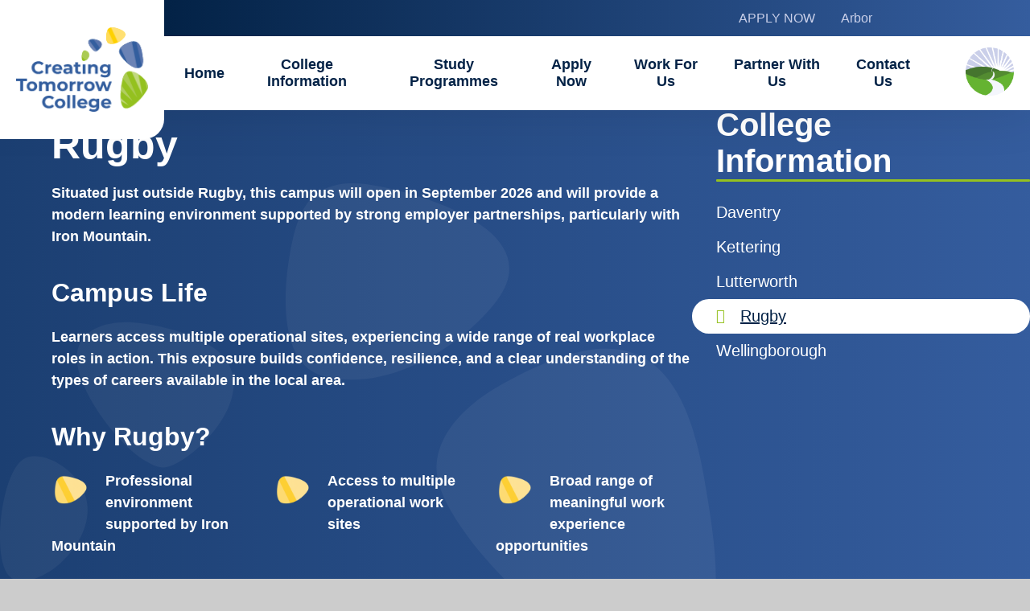

--- FILE ---
content_type: text/html
request_url: https://www.creatingtomorrowcollege.co.uk/page/?title=Apply+for+a+Place&pid=61
body_size: 50602
content:

<!DOCTYPE html>
<!--[if IE 7]><html class="no-ios no-js lte-ie9 lte-ie8 lte-ie7" lang="en" xml:lang="en"><![endif]-->
<!--[if IE 8]><html class="no-ios no-js lte-ie9 lte-ie8"  lang="en" xml:lang="en"><![endif]-->
<!--[if IE 9]><html class="no-ios no-js lte-ie9"  lang="en" xml:lang="en"><![endif]-->
<!--[if !IE]><!--> <html class="no-ios no-js"  lang="en" xml:lang="en"><!--<![endif]-->
	<head>
		<meta http-equiv="X-UA-Compatible" content="IE=edge" />
		<meta http-equiv="content-type" content="text/html; charset=utf-8"/>
		
		<link rel="canonical" href="https://www.creatingtomorrowcollege.co.uk/post-18-send-employability-college/rugby">
		<script>window.FontAwesomeConfig = {showMissingIcons: false};</script><link rel="stylesheet" media="screen" href="https://cdn.juniperwebsites.co.uk/_includes/font-awesome/5.7.1/css/fa-web-font.css?cache=v4.6.58.2">
<script defer src="https://cdn.juniperwebsites.co.uk/_includes/font-awesome/5.7.1/js/fontawesome-all.min.js?cache=v4.6.58.2"></script>
<script defer src="https://cdn.juniperwebsites.co.uk/_includes/font-awesome/5.7.1/js/fa-v4-shims.min.js?cache=v4.6.58.2"></script>

		<title>Creating Tomorrow College - Rugby</title>
		
		<style type="text/css">
			:root {
				
				--col-pri: rgb(34, 34, 34);
				
				--col-sec: rgb(136, 136, 136);
				
			}
		</style>
		
<!--[if IE]>
<script>
console = {log:function(){return;}};
</script>
<![endif]-->

<script>
	var boolItemEditDisabled;
	var boolLanguageMode, boolLanguageEditOriginal;
	var boolViewingConnect;
	var boolConnectDashboard;
	var displayRegions = [];
	var intNewFileCount = 0;
	strItemType = "page";
	strSubItemType = "page";

	var featureSupport = {
		tagging: false,
		eventTagging: false
	};
	var boolLoggedIn = false;
boolAdminMode = false;
	var boolSuperUser = false;
strCookieBarStyle = 'overlay';
	intParentPageID = "56";
	intCurrentItemID = 61;
	var intCurrentCatID = "";
boolIsHomePage = false;
	boolItemEditDisabled = true;
	boolLanguageEditOriginal=true;
	strCurrentLanguage='en-gb';	strFileAttachmentsUploadLocation = 'bottom';	boolViewingConnect = false;	boolConnectDashboard = false;	var objEditorComponentList = {};

</script>

<script src="https://cdn.juniperwebsites.co.uk/admin/_includes/js/mutation_events.min.js?cache=v4.6.58.2"></script>
<script src="https://cdn.juniperwebsites.co.uk/admin/_includes/js/jquery/jquery.js?cache=v4.6.58.2"></script>
<script src="https://cdn.juniperwebsites.co.uk/admin/_includes/js/jquery/jquery.prefilter.js?cache=v4.6.58.2"></script>
<script src="https://cdn.juniperwebsites.co.uk/admin/_includes/js/jquery/jquery.query.js?cache=v4.6.58.2"></script>
<script src="https://cdn.juniperwebsites.co.uk/admin/_includes/js/jquery/js.cookie.js?cache=v4.6.58.2"></script>
<script src="/_includes/editor/template-javascript.asp?cache=260126"></script>
<script src="/admin/_includes/js/functions/minified/functions.login.new.asp?cache=260126"></script>

  <script>

  </script>
<link href="https://www.creatingtomorrowcollege.co.uk/feeds/pages.asp?pid=61&lang=en" rel="alternate" type="application/rss+xml" title="Creating Tomorrow College - Rugby - Page Updates"><link href="https://www.creatingtomorrowcollege.co.uk/feeds/comments.asp?title=Rugby&amp;item=page&amp;pid=61" rel="alternate" type="application/rss+xml" title="Creating Tomorrow College - Rugby - Page Comments"><link rel="stylesheet" media="screen" href="/_site/css/main.css?cache=20240709">


<link rel="icon" href="/_site/data/files/images/site/97C37A411D537707122797F3E2889355.png">
<link rel="apple-touch-icon" href="/_site/data/files/images/site/97C37A411D537707122797F3E2889355.png">
<style>
	:root {
		--col-pri: rgb(3, 34, 70);
		--col-pritxt: rgb(255, 255, 255);
		--col-sec: rgb(149, 160, 201);	
		--col-sectxt: rgb(4, 62, 105);
		--col-ter: rgb(202, 208, 233);
		--col-tertxt: rgb(202, 208, 233);
		--col-highlight: rgb(53, 93, 158);
		--col-bg: rgb(53, 93, 158);
		--col-acc1: rgb(255, 208, 0);
		--col-acc2: rgb(149, 193, 31);
		--col-acc1txt: rgb(4, 62, 105);
		--col-acc2txt: rgb(4, 62, 105);
		--font-heading: "Montserrat", sans-serif;
		--font-body: "Montserrat", sans-serif;
	}
</style>

<script type="text/javascript">
	let strFallbackPath = "/_site/data/files/images/site/7408864E11703C844F1F61C50BA2B47B.png";
</script>


	<link rel="stylesheet" href="/_site/css/print.css" type="text/css" media="print">
	<meta name="mobile-web-app-capable" content="yes">
	<meta name="apple-mobile-web-app-capable" content="yes">
	<meta name="viewport" content="width=device-width, initial-scale=1">
	<link rel="author" href="/humans.txt">
	<meta property="og:image" content="/_site/data/files/images/site/7408864E11703C844F1F61C50BA2B47B.png" />
	<link rel="preconnect" href="https://fonts.gstatic.com" crossorigin>
	<link href="https://fonts.googleapis.com/css2?family=Jost:ital,wght@0,100..900;1,100..900&family=Mulish:ital,wght@0,200..1000;1,200..1000&family=Poppins:ital,wght@0,100;0,200;0,300;0,400;0,500;0,600;0,700;0,800;0,900;1,100;1,200;1,300;1,400;1,500;1,600;1,700;1,800;1,900&display=swap" rel="stylesheet">

	<script type="text/javascript">
	var iOS = ( navigator.userAgent.match(/(iPad|iPhone|iPod)/g) ? true : false );
	if (iOS) { $('html').removeClass('no-ios').addClass('ios'); }
	</script>

	<!-- Google tag (gtag.js) --> <script async src="https://www.googletagmanager.com/gtag/js?id=G-GWMV668JCM"></script> <script> window.dataLayer = window.dataLayer || []; function gtag(){dataLayer.push(arguments);} gtag('js', new Date()); gtag('config', 'G-GWMV668JCM'); </script>
<link rel="stylesheet" media="screen" href="https://cdn.juniperwebsites.co.uk/_includes/css/content-blocks.css?cache=v4.6.58.2">
<link rel="stylesheet" media="screen" href="/_includes/css/cookie-colour.asp?cache=260126">
<link rel="stylesheet" media="screen" href="https://cdn.juniperwebsites.co.uk/_includes/css/cookies.css?cache=v4.6.58.2">
<link rel="stylesheet" media="screen" href="https://cdn.juniperwebsites.co.uk/_includes/css/cookies.advanced.css?cache=v4.6.58.2">
<link rel="stylesheet" media="screen" href="https://cdn.juniperwebsites.co.uk/_includes/css/overlord.css?cache=v4.6.58.2">
<link rel="stylesheet" media="screen" href="https://cdn.juniperwebsites.co.uk/_includes/css/templates.css?cache=v4.6.58.2">
<link rel="stylesheet" media="screen" href="/_site/css/attachments.css?cache=260126">
<link rel="stylesheet" media="screen" href="/_site/css/templates.css?cache=260126">
<style>#print_me { display: none;}</style><script src="https://cdn.juniperwebsites.co.uk/admin/_includes/js/modernizr.js?cache=v4.6.58.2"></script>

        <meta property="og:site_name" content="Creating Tomorrow College" />
        <meta property="og:title" content="Rugby" />
        <meta property="og:image" content="https://www.creatingtomorrowcollege.co.uk/_site/images/design/thumbnail.jpg" />
        <meta property="og:type" content="website" />
        <meta property="twitter:card" content="summary" />
</head>


    <body>


<div id="print_me"></div>
<div class="mason mason--inner mason--layout--default">
	<section class="access">
		<a class="access__anchor" name="header"></a>
		<a class="access__link" href="#mainContent" aria-label="Skip to main content" data-anchor="#mainContent" data-offset="100">Skip to content</a>
	</section>
	<svg class="clip__svg">
		<clipPath id="pebble__clip" clipPathUnits="objectBoundingBox"><path d="M0.742,0.017 c0.062,0.033,0.131,0.132,0.164,0.195 c0.072,0.134,0.132,0.365,0.063,0.512 c-0.037,0.079,-0.127,0.118,-0.201,0.15 C0.602,0.948,0.323,1,0.145,0.992 C-0.044,0.955,-0.016,0.809,0.05,0.665 c0.076,-0.164,0.205,-0.335,0.326,-0.468 C0.457,0.107,0.613,-0.053,0.742,0.017"></path></clipPath>
		<clipPath id="events-pebble__clip" clipPathUnits="objectBoundingBox"><path d="M0.94,0.101 c0.038,0.074,0.056,0.219,0.059,0.305 c0.007,0.182,-0.033,0.455,-0.147,0.557 c-0.061,0.055,-0.15,0.036,-0.223,0.02 c-0.164,-0.035,-0.423,-0.139,-0.555,-0.29 c-0.14,-0.161,-0.061,-0.29,0.049,-0.392 C0.249,0.185,0.422,0.098,0.571,0.043 c0.101,-0.037,0.29,-0.097,0.369,0.058 h0"></path></clipPath>
		<clipPath id="grid-pebble__clip" clipPathUnits="objectBoundingBox"><path d="M0.094,0.08 C0.05,0.149,0.019,0.29,0.009,0.375 c-0.023,0.18,-0.006,0.456,0.099,0.572 c0.057,0.063,0.147,0.055,0.221,0.049 c0.167,-0.014,0.435,-0.084,0.581,-0.217 c0.155,-0.142,0.086,-0.28,-0.015,-0.395 c-0.115,-0.132,-0.28,-0.241,-0.425,-0.314 c-0.098,-0.05,-0.282,-0.134,-0.375,0.011 h0"></path></clipPath>
	</svg>
	<div class="scroll__anchor" id="scrollUpAnchor"></div>
	<img class="home__watermark--absolute" src="/_site/images/design/watermark-fixed.svg" alt="">
	<header class="header" id="header" data-header="fixed flex">
		<div class="header__body">
			<div class="header__container">
				<div class="header__logo inline">
					<a href="/" class="header__logo__image block">
						<img class="block" src="/_site/data/files/images/site/E29B43297F3095BE42325887F49A03A7.png" alt="Return to the homepage" />
					</a>
					<h1 class="header__title sr__only">Creating Tomorrow College</h1>
				</div>
				<img class="header__trust header__trust--mobile" src="/_site/images/design/trust-logo-text.svg" alt="Creating Tomorrow Logo">
			</div>
			<div class="header__extras">
				<button class="menu__btn reset__button block fw__700 f__uppercase" data-toggle=".mason--menu" mason-modal="open" mason-modaltarget=".menu" mason-modalclose=".mobile__menu__bg" mason-modalparent=".header" aria-label="Close menu" aria-expanded="false" aria-controls="main__menu">	
					<div class="menu__btn__burger">
						<span></span>
						<span></span>
						<span></span>
					</div>
				</button>
			</div>
		</div>
		<section class="menu" id="main__menu">
			
				<a href="www.creatingtomorrow.org.uk" target="_blank" aria-label="Visit our trust site" title="Visit our trust site (Opens in a new window)" class="header__trust header__trust--desktop reset__a"><img src="/_site/images/design/trust-logo-notext.svg" alt="Creating Tomorrow Logo"></a>
			
			
			<nav class="menu__sidebar" role="navigation" aria-label="Main Menu">
				<ul class="menu__list reset__ul"><li class="menu__list__item menu__list__item--page_1"><a class="menu__list__item__link reset__a block" id="menu__page_1" href="/post-18-send-employability-college/home"><span>Home</span></a><button title="View pages within Home" class="menu__list__item__button reset__button" data-tab=".menu__list__item--page_1--expand"><i class="menu__list__item__button__icon far fa-angle-down"></i></button></li><li class="menu__list__item menu__list__item--page_6 menu__list__item--subitems menu__list__item--selected"><a class="menu__list__item__link reset__a block" id="menu__page_6" href="/post-18-send-employability-college/college-information"><span>College Information</span></a><button title="View pages within College Information" class="menu__list__item__button reset__button" data-tab=".menu__list__item--page_6--expand"><i class="menu__list__item__button__icon far fa-angle-down"></i></button><ul class="menu__list__item__sub"><li class="menu__list__item menu__list__item--page_26 menu__list__item--subitems"><a class="menu__list__item__link reset__a block" id="menu__page_26" href="/post-18-send-employability-college/about-us"><span>About Us</span></a><button title="View pages within About Us" class="menu__list__item__button reset__button" data-tab=".menu__list__item--page_26--expand"><i class="menu__list__item__button__icon far fa-angle-down"></i></button><ul class="menu__list__item__sub"><li class="menu__list__item menu__list__item--page_64"><a class="menu__list__item__link reset__a block" id="menu__page_64" href="/post-18-send-employability-college/principals-welcome"><span>Principal's Welcome</span></a><button title="View pages within Principal's Welcome" class="menu__list__item__button reset__button" data-tab=".menu__list__item--page_64--expand"><i class="menu__list__item__button__icon far fa-angle-down"></i></button></li><li class="menu__list__item menu__list__item--page_53"><a class="menu__list__item__link reset__a block" id="menu__page_53" href="/post-18-send-employability-college/vision-and-ethos"><span>Our Vision &amp; Ethos</span></a><button title="View pages within Our Vision &amp; Ethos" class="menu__list__item__button reset__button" data-tab=".menu__list__item--page_53--expand"><i class="menu__list__item__button__icon far fa-angle-down"></i></button></li><li class="menu__list__item menu__list__item--page_14"><a class="menu__list__item__link reset__a block" id="menu__page_14" href="/post-18-send-employability-college/meet-our-team"><span>Meet Our Team</span></a><button title="View pages within Meet Our Team" class="menu__list__item__button reset__button" data-tab=".menu__list__item--page_14--expand"><i class="menu__list__item__button__icon far fa-angle-down"></i></button></li><li class="menu__list__item menu__list__item--page_77"><a class="menu__list__item__link reset__a block" id="menu__page_77" href="/post-18-send-employability-college/future-readiness"><span>Employability &amp; Future Readiness</span></a><button title="View pages within Employability &amp; Future Readiness" class="menu__list__item__button reset__button" data-tab=".menu__list__item--page_77--expand"><i class="menu__list__item__button__icon far fa-angle-down"></i></button></li><li class="menu__list__item menu__list__item--page_23"><a class="menu__list__item__link reset__a block" id="menu__page_23" href="/post-18-send-employability-college/policies"><span>Policies</span></a><button title="View pages within Policies" class="menu__list__item__button reset__button" data-tab=".menu__list__item--page_23--expand"><i class="menu__list__item__button__icon far fa-angle-down"></i></button></li><li class="menu__list__item menu__list__item--page_76"><a class="menu__list__item__link reset__a block" id="menu__page_76" href="/post-18-send-employability-college/governance"><span>Governance</span></a><button title="View pages within Governance" class="menu__list__item__button reset__button" data-tab=".menu__list__item--page_76--expand"><i class="menu__list__item__button__icon far fa-angle-down"></i></button></li><li class="menu__list__item menu__list__item--linked_content_4"><a class="menu__list__item__link reset__a block" id="menu__linked_content_4" href="/content/?pid=26&amp;contentid=4"><span>Our Trust - Creating Tomorrow</span></a><button title="View pages within Our Trust - Creating Tomorrow" class="menu__list__item__button reset__button" data-tab=".menu__list__item--linked_content_4--expand"><i class="menu__list__item__button__icon far fa-angle-down"></i></button></li></ul></li><li class="menu__list__item menu__list__item--page_56 menu__list__item--subitems menu__list__item--selected"><a class="menu__list__item__link reset__a block" id="menu__page_56" href="/post-18-send-employability-college/our-campuses"><span>Our Campuses</span></a><button title="View pages within Our Campuses" class="menu__list__item__button reset__button" data-tab=".menu__list__item--page_56--expand"><i class="menu__list__item__button__icon far fa-angle-down"></i></button><ul class="menu__list__item__sub"><li class="menu__list__item menu__list__item--page_57"><a class="menu__list__item__link reset__a block" id="menu__page_57" href="/post-18-send-employability-college/daventry"><span>Daventry</span></a><button title="View pages within Daventry" class="menu__list__item__button reset__button" data-tab=".menu__list__item--page_57--expand"><i class="menu__list__item__button__icon far fa-angle-down"></i></button></li><li class="menu__list__item menu__list__item--page_60"><a class="menu__list__item__link reset__a block" id="menu__page_60" href="/post-18-send-employability-college/kettering"><span>Kettering</span></a><button title="View pages within Kettering" class="menu__list__item__button reset__button" data-tab=".menu__list__item--page_60--expand"><i class="menu__list__item__button__icon far fa-angle-down"></i></button></li><li class="menu__list__item menu__list__item--page_58"><a class="menu__list__item__link reset__a block" id="menu__page_58" href="/post-18-send-employability-college/lutterworth"><span>Lutterworth</span></a><button title="View pages within Lutterworth" class="menu__list__item__button reset__button" data-tab=".menu__list__item--page_58--expand"><i class="menu__list__item__button__icon far fa-angle-down"></i></button></li><li class="menu__list__item menu__list__item--page_61 menu__list__item--selected menu__list__item--final"><a class="menu__list__item__link reset__a block" id="menu__page_61" href="/post-18-send-employability-college/rugby"><span>Rugby</span></a><button title="View pages within Rugby" class="menu__list__item__button reset__button" data-tab=".menu__list__item--page_61--expand"><i class="menu__list__item__button__icon far fa-angle-down"></i></button></li><li class="menu__list__item menu__list__item--page_59"><a class="menu__list__item__link reset__a block" id="menu__page_59" href="/post-18-send-employability-college/wellingborough"><span>Wellingborough</span></a><button title="View pages within Wellingborough" class="menu__list__item__button reset__button" data-tab=".menu__list__item--page_59--expand"><i class="menu__list__item__button__icon far fa-angle-down"></i></button></li></ul></li><li class="menu__list__item menu__list__item--page_62"><a class="menu__list__item__link reset__a block" id="menu__page_62" href="/post-18-send-employability-college/safeguarding"><span>Safeguarding</span></a><button title="View pages within Safeguarding" class="menu__list__item__button reset__button" data-tab=".menu__list__item--page_62--expand"><i class="menu__list__item__button__icon far fa-angle-down"></i></button></li><li class="menu__list__item menu__list__item--url_2"><a class="menu__list__item__link reset__a block" id="menu__url_2" href="https://reports.ofsted.gov.uk/provider/39/149250" target="_blank" rel="external"><span>Ofsted Report (external link)</span></a><button title="View pages within Ofsted Report (external link)" class="menu__list__item__button reset__button" data-tab=".menu__list__item--url_2--expand"><i class="menu__list__item__button__icon far fa-angle-down"></i></button></li><li class="menu__list__item menu__list__item--page_17 menu__list__item--subitems"><a class="menu__list__item__link reset__a block" id="menu__page_17" href="/post-18-send-employability-college/news-and-events"><span>News &amp; Events</span></a><button title="View pages within News &amp; Events" class="menu__list__item__button reset__button" data-tab=".menu__list__item--page_17--expand"><i class="menu__list__item__button__icon far fa-angle-down"></i></button><ul class="menu__list__item__sub"><li class="menu__list__item menu__list__item--news_category_1"><a class="menu__list__item__link reset__a block" id="menu__news_category_1" href="/post-18-send-employability-college/news"><span>Latest News</span></a><button title="View pages within Latest News" class="menu__list__item__button reset__button" data-tab=".menu__list__item--news_category_1--expand"><i class="menu__list__item__button__icon far fa-angle-down"></i></button></li><li class="menu__list__item menu__list__item--news_category_8"><a class="menu__list__item__link reset__a block" id="menu__news_category_8" href="/post-18-send-employability-college/success-stories"><span>Learner Success Stories</span></a><button title="View pages within Learner Success Stories" class="menu__list__item__button reset__button" data-tab=".menu__list__item--news_category_8--expand"><i class="menu__list__item__button__icon far fa-angle-down"></i></button></li><li class="menu__list__item menu__list__item--url_1"><a class="menu__list__item__link reset__a block" id="menu__url_1" href="/post-18-send-employability-college/events"><span>Upcoming Events</span></a><button title="View pages within Upcoming Events" class="menu__list__item__button reset__button" data-tab=".menu__list__item--url_1--expand"><i class="menu__list__item__button__icon far fa-angle-down"></i></button></li></ul></li><li class="menu__list__item menu__list__item--page_65"><a class="menu__list__item__link reset__a block" id="menu__page_65" href="/post-18-send-employability-college/faqs"><span>FAQs</span></a><button title="View pages within FAQs" class="menu__list__item__button reset__button" data-tab=".menu__list__item--page_65--expand"><i class="menu__list__item__button__icon far fa-angle-down"></i></button></li><li class="menu__list__item menu__list__item--page_67"><a class="menu__list__item__link reset__a block" id="menu__page_67" href="/post-18-send-employability-college/uniform"><span>Uniform</span></a><button title="View pages within Uniform" class="menu__list__item__button reset__button" data-tab=".menu__list__item--page_67--expand"><i class="menu__list__item__button__icon far fa-angle-down"></i></button></li><li class="menu__list__item menu__list__item--page_68"><a class="menu__list__item__link reset__a block" id="menu__page_68" href="/post-18-send-employability-college/term-dates"><span>Term Dates</span></a><button title="View pages within Term Dates" class="menu__list__item__button reset__button" data-tab=".menu__list__item--page_68--expand"><i class="menu__list__item__button__icon far fa-angle-down"></i></button></li><li class="menu__list__item menu__list__item--page_75"><a class="menu__list__item__link reset__a block" id="menu__page_75" href="/post-18-send-employability-college/bursary"><span>Financial Support (Bursary)</span></a><button title="View pages within Financial Support (Bursary)" class="menu__list__item__button reset__button" data-tab=".menu__list__item--page_75--expand"><i class="menu__list__item__button__icon far fa-angle-down"></i></button></li><li class="menu__list__item menu__list__item--page_18"><a class="menu__list__item__link reset__a block" id="menu__page_18" href="/post-18-send-employability-college/donate"><span>Donate</span></a><button title="View pages within Donate" class="menu__list__item__button reset__button" data-tab=".menu__list__item--page_18--expand"><i class="menu__list__item__button__icon far fa-angle-down"></i></button></li><li class="menu__list__item menu__list__item--page_74"><a class="menu__list__item__link reset__a block" id="menu__page_74" href="/post-18-send-employability-college/alumni"><span>Alumni</span></a><button title="View pages within Alumni" class="menu__list__item__button reset__button" data-tab=".menu__list__item--page_74--expand"><i class="menu__list__item__button__icon far fa-angle-down"></i></button></li></ul></li><li class="menu__list__item menu__list__item--page_7 menu__list__item--subitems"><a class="menu__list__item__link reset__a block" id="menu__page_7" href="/post-18-send-employability-college/study-programmes"><span>Study Programmes</span></a><button title="View pages within Study Programmes" class="menu__list__item__button reset__button" data-tab=".menu__list__item--page_7--expand"><i class="menu__list__item__button__icon far fa-angle-down"></i></button><ul class="menu__list__item__sub"><li class="menu__list__item menu__list__item--page_27"><a class="menu__list__item__link reset__a block" id="menu__page_27" href="/post-18-send-employability-college/pathway-to-employment"><span>Pathway to Employment</span></a><button title="View pages within Pathway to Employment" class="menu__list__item__button reset__button" data-tab=".menu__list__item--page_27--expand"><i class="menu__list__item__button__icon far fa-angle-down"></i></button></li><li class="menu__list__item menu__list__item--page_28"><a class="menu__list__item__link reset__a block" id="menu__page_28" href="/post-18-send-employability-college/supported-internships"><span>Supported Internships</span></a><button title="View pages within Supported Internships" class="menu__list__item__button reset__button" data-tab=".menu__list__item--page_28--expand"><i class="menu__list__item__button__icon far fa-angle-down"></i></button></li></ul></li><li class="menu__list__item menu__list__item--page_10 menu__list__item--subitems"><a class="menu__list__item__link reset__a block" id="menu__page_10" href="/post-18-send-employability-college/apply-now"><span>Apply Now</span></a><button title="View pages within Apply Now" class="menu__list__item__button reset__button" data-tab=".menu__list__item--page_10--expand"><i class="menu__list__item__button__icon far fa-angle-down"></i></button><ul class="menu__list__item__sub"><li class="menu__list__item menu__list__item--page_50 menu__list__item--subitems"><a class="menu__list__item__link reset__a block" id="menu__page_50" href="/post-18-send-employability-college/local-offer"><span>Local Offer</span></a><button title="View pages within Local Offer" class="menu__list__item__button reset__button" data-tab=".menu__list__item--page_50--expand"><i class="menu__list__item__button__icon far fa-angle-down"></i></button><ul class="menu__list__item__sub"><li class="menu__list__item menu__list__item--url_3"><a class="menu__list__item__link reset__a block" id="menu__url_3" href="https://localoffer.northnorthants.gov.uk/" target="_blank" rel="external"><span>Local Offer - North Northants (external link)</span></a><button title="View pages within Local Offer - North Northants (external link)" class="menu__list__item__button reset__button" data-tab=".menu__list__item--url_3--expand"><i class="menu__list__item__button__icon far fa-angle-down"></i></button></li><li class="menu__list__item menu__list__item--url_4"><a class="menu__list__item__link reset__a block" id="menu__url_4" href="https://www.westnorthants.gov.uk/local-offer" target="_blank" rel="external"><span>Local Offer - West Northants (external link)</span></a><button title="View pages within Local Offer - West Northants (external link)" class="menu__list__item__button reset__button" data-tab=".menu__list__item--url_4--expand"><i class="menu__list__item__button__icon far fa-angle-down"></i></button></li></ul></li></ul></li><li class="menu__list__item menu__list__item--page_8 menu__list__item--subitems"><a class="menu__list__item__link reset__a block" id="menu__page_8" href="/post-18-send-employability-college/work-for-us"><span>Work For Us</span></a><button title="View pages within Work For Us" class="menu__list__item__button reset__button" data-tab=".menu__list__item--page_8--expand"><i class="menu__list__item__button__icon far fa-angle-down"></i></button><ul class="menu__list__item__sub"><li class="menu__list__item menu__list__item--page_73"><a class="menu__list__item__link reset__a block" id="menu__page_73" href="/post-18-send-employability-college/volunteer"><span>Volunteer</span></a><button title="View pages within Volunteer" class="menu__list__item__button reset__button" data-tab=".menu__list__item--page_73--expand"><i class="menu__list__item__button__icon far fa-angle-down"></i></button></li></ul></li><li class="menu__list__item menu__list__item--page_9"><a class="menu__list__item__link reset__a block" id="menu__page_9" href="/post-18-send-employability-college/partner-with-us"><span>Partner With Us</span></a><button title="View pages within Partner With Us" class="menu__list__item__button reset__button" data-tab=".menu__list__item--page_9--expand"><i class="menu__list__item__button__icon far fa-angle-down"></i></button></li><li class="menu__list__item menu__list__item--page_12"><a class="menu__list__item__link reset__a block" id="menu__page_12" href="/post-18-send-employability-college/contact-us"><span>Contact Us</span></a><button title="View pages within Contact Us" class="menu__list__item__button reset__button" data-tab=".menu__list__item--page_12--expand"><i class="menu__list__item__button__icon far fa-angle-down"></i></button></li></ul>
			</nav>
			<div class="menu__extras__wrap">
				<div class="menu__extras">
					<div class="menu__links">
						<ul class="reset__ul menu__icons"><li class="menu__icons__item"><a class="reset__a" href="/page/?title=Apply+Now&pid=10" target="_blank" title="Apply Now" aria-label="Click here to Apply For A Place"><span class="menu__icons__item__icon"><i class="fas fa-hand-point-right"></i></span>APPLY NOW</a></li><li class="menu__icons__item"><a class="reset__a" href="https://creating-tomorrow-college.uk.arbor.sc/" target="_blank" title="Link to Arbor MIS" aria-label="Link to Arbor MIS"><span class="menu__icons__item__icon"></span>Arbor</a></li></ul><ul class="reset__ul menu__social"><li class="menu__social__item"><a class="reset__a" href="https://facebook.com/CreatingTomorrowCollege" target="_blank" title="Facebook" aria-label="Facebook Icon"><i class='fab fa-facebook-f'></i></a></li><li class="menu__social__item"><a class="reset__a" href="https://www.instagram.com/creatingtomorrowcollege?igsh=YnoxeGgxaTNldTRq&utm_source=qr" target="_blank" title="Instagram" aria-label="Instagram Icon"><i class='fab fa-instagram'></i></a></li><li class="menu__social__item"><a class="reset__a" href="https://www.tiktok.com/@creatingtomorrowc?_r=1&_t=ZN-910gvA9bSDO" target="_blank" title="TikTok" aria-label="TikTok"><svg xmlns="http://www.w3.org/2000/svg" viewBox="0 0 640 640"><!--!Font Awesome Free v7.1.0 by @fontawesome - https://fontawesome.com License - https://fontawesome.com/license/free Copyright 2026 Fonticons, Inc.--><path d="M544.5 273.9C500.5 274 457.5 260.3 421.7 234.7L421.7 413.4C421.7 446.5 411.6 478.8 392.7 506C373.8 533.2 347.1 554 316.1 565.6C285.1 577.2 251.3 579.1 219.2 570.9C187.1 562.7 158.3 545 136.5 520.1C114.7 495.2 101.2 464.1 97.5 431.2C93.8 398.3 100.4 365.1 116.1 336C131.8 306.9 156.1 283.3 185.7 268.3C215.3 253.3 248.6 247.8 281.4 252.3L281.4 342.2C266.4 337.5 250.3 337.6 235.4 342.6C220.5 347.6 207.5 357.2 198.4 369.9C189.3 382.6 184.4 398 184.5 413.8C184.6 429.6 189.7 444.8 199 457.5C208.3 470.2 221.4 479.6 236.4 484.4C251.4 489.2 267.5 489.2 282.4 484.3C297.3 479.4 310.4 469.9 319.6 457.2C328.8 444.5 333.8 429.1 333.8 413.4L333.8 64L421.8 64C421.7 71.4 422.4 78.9 423.7 86.2C426.8 102.5 433.1 118.1 442.4 131.9C451.7 145.7 463.7 157.5 477.6 166.5C497.5 179.6 520.8 186.6 544.6 186.6L544.6 274z"/></svg></a></li><li class="menu__social__item"><a class="reset__a" href="https://www.linkedin.com/company/creating-tomorrow-college" target="_blank" title="LinkedIn" aria-label="LinkedIn"><i class='fab fa-linkedin-in'></i></a></li></ul>
					</div>		
					
					<div class="menu__search inline">
						<form method="post" action="/search/default.asp?pid=0" class="menu__search__form block" id="mainSiteSearch">
							<input class="menu__search__input" type="text" name="searchValue" title="Search The Site" placeholder="Search"></input>
							<button class="menu__search__submit reset__button" type="submit" name="Search" title="Click to perform the site search" aria-label="Click to perform the site search"><i class="far fa-search"></i></button>
						</form>					
						<button data-toggle=".mason--find" data-focusshift=".menu__search__input"  class="menu__search__toggle reset__button inline" title="Toggle Search" aria-label="Open the Search" aria-expanded="false" aria-controls="mainSiteSearch"><i class="far fa-search"></i></button>
					</div>
				</div>
			</div>
			<button class="reset__button cover mobile__menu__bg" aria-label="Close the main menu"></button>
		</section>
	</header>
		
	<main class="main container" id="mainContent" tabindex="0">		
		<div class="main__flex">
			<div class="content content--page">
				<nav class="breadcrumbs" aria-label="Breadcrumb">
					<ol class="content__path reset__ul"><li class="content__path__item content__path__item--page_1 inline"><a class="content__path__item__link reset__a" id="path__page_1" href="/post-18-send-employability-college/home">Home</a><span class="content__path__item__sep"><i class="far fa-angle-right"></i></span></li><li class="content__path__item content__path__item--page_6 content__path__item--selected inline"><a class="content__path__item__link reset__a" id="path__page_6" href="/post-18-send-employability-college/college-information">College Information</a><span class="content__path__item__sep"><i class="far fa-angle-right"></i></span></li><li class="content__path__item content__path__item--page_56 content__path__item--selected inline"><a class="content__path__item__link reset__a" id="path__page_56" href="/post-18-send-employability-college/our-campuses">Our Campuses</a><span class="content__path__item__sep"><i class="far fa-angle-right"></i></span></li><li class="content__path__item content__path__item--page_61 content__path__item--selected content__path__item--final inline"><a class="content__path__item__link reset__a" id="path__page_61" href="/post-18-send-employability-college/rugby">Rugby</a><span class="content__path__item__sep"><i class="far fa-angle-right"></i></span></li></ol>
				</nav>
				<h1 class="content__title" id="itemTitle">Rugby</h1>
				<a class="content__anchor" name="content"></a>
				
				<div class="content__region"><p>Situated just outside Rugby, this campus will open in September 2026 and will provide&nbsp;a modern learning environment supported by strong employer partnerships, particularly with Iron Mountain.</p>

<h3>Campus Life</h3>

<p>Learners access multiple operational sites, experiencing a wide range of real workplace roles in action. This exposure builds confidence, resilience, and a clear understanding of the types of careers available in the local area.</p>

<h3>Why Rugby?</h3>

<div class="template">
<div class="template__columns">
<div class="template__columns__span template__columns__span--4">
<p><img alt="" src="/_site/data/files/images/college-information/6E745219D1B04E01A4F03523EF650348.png" style="float:left; margin:0 1em 1em 0" title="" width="20%" />Professional environment supported by Iron Mountain</p>
</div>

<div class="template__columns__span template__columns__span--4">
<p><img alt="" src="/_site/data/files/images/college-information/6E745219D1B04E01A4F03523EF650348.png" style="float:left; margin:0 1em 1em 0" title="" width="20%" />Access to multiple operational work sites</p>
</div>

<div class="template__columns__span template__columns__span--4">
<p><img alt="" src="/_site/data/files/images/college-information/6E745219D1B04E01A4F03523EF650348.png" style="float:left; margin:0 1em 1em 0" title="" width="20%" />Broad range of meaningful work experience opportunities</p>
</div>
</div>
</div>

<h3>Join Us</h3>

<p>While the campus is being prepared, we are arranging visits to our Lutterworth Campus, which offers the same model and facilities learners can expect in Rugby. Book a visit or request more information.</p>

<div class="button__link"><a href="javascript:mt('info','creatingtomorrowcollege.co.uk','Rugby%20Campus%20Info%20Request','Thank%20you%20for%20your%20interest%20in%20Creating%20Tomorrow%20College.%20We%20are%20looking%20forward%20to%20welcoming%20you%20to%20our%20campus.&lt;br&gt;&lt;br&gt;Please%20complete%20the%20information%20below%2C%20and%20a%20member%20of%20our%20team%20will%20contact%20you%20soon%20to%20arrange%20your%20visit%3A&lt;br&gt;&lt;br&gt;Name%3A&lt;br&gt;School%20(if%20relevant)%3A&lt;br&gt;Preferred%20Date%3A&lt;br&gt;Preferred%20Time%3A&lt;br&gt;For%20schools%20only%20-%20Number%20of%20Students%3A&lt;br&gt;For%20schools%20only%20-%20Number%20of%20Staff%20Members%3A&lt;br&gt;Would%20you%20like%20to%20receive%20college%20updates%2C%20upcoming%20open%20events%2C%20and%20similar%20relevant%20information%3F&lt;br&gt;&lt;br&gt;We%20take%20your%20privacy%20seriously%20and%20only%20use%20the%20information%20you%20have%20provided%20for%20the%20purposes%20of%20our%20marketing.%20Should%20you%2C%20at%20any%20point%2C%20change%20your%20mind%20and%20no%20longer%20wish%20to%20receive%20further%20information%20from%20us%2C%20you%20can%20contact%20us%20by%20telephone%20or%20e-mail%20and%20we%20will%20remove%20your%20details.')">Enquire</a></div>

<p>&nbsp;</p>

<h3>Location</h3>

<div class="template">
<div class="template__columns">
<div class="template__columns__span template__columns__span--5">
<blockquote>
<p style="margin-left:0cm; margin-right:0cm"><span>Creating Tomorrow College</span></p>

<p style="margin-left:0cm; margin-right:0cm"><span>Iron Mountain, Rugby 3</span></p>

<p style="margin-left:0cm; margin-right:0cm"><span>Symmetry Park<br />
Rugby<br />
CV22 9LE</span></p>
</blockquote>
</div>

<div class="template__columns__span template__columns__span--7">
<p><iframe src="https://www.google.com/maps/embed?pb=!1m16!1m12!1m3!1d19501.137165724587!2d-1.3420555455114385!3d52.34063778734494!2m3!1f0!2f0!3f0!3m2!1i1024!2i768!4f13.1!2m1!1sCV22%209LE!5e0!3m2!1sen!2suk!4v1769706272642!5m2!1sen!2suk" width="600" height="450" style="border:0;" allowfullscreen="" loading="lazy" referrerpolicy="no-referrer-when-downgrade"></iframe></p>
</div>
</div>
</div>
				</div>			
					
			</div>
			
				<div class="subnav__container container">
					<nav class="subnav" role="navigation" aria-label="Pages within Our Campuses">
						<a class="subnav__anchor" name="subnav"></a>
						<h2 class="subnav__title">College Information</h2>
						<ul class="subnav__list reset__ul" role="navigation" aria-label="Pages within Our Campuses"><li class="subnav__list__item subnav__list__item--page_57 block"><a class="subnav__list__item__link reset__a block" id="subnav__page_57" href="/post-18-send-employability-college/daventry"><span class="inline">Daventry</span></a></li><li class="subnav__list__item subnav__list__item--page_60 block"><a class="subnav__list__item__link reset__a block" id="subnav__page_60" href="/post-18-send-employability-college/kettering"><span class="inline">Kettering</span></a></li><li class="subnav__list__item subnav__list__item--page_58 block"><a class="subnav__list__item__link reset__a block" id="subnav__page_58" href="/post-18-send-employability-college/lutterworth"><span class="inline">Lutterworth</span></a></li><li class="subnav__list__item subnav__list__item--page_61 subnav__list__item--selected subnav__list__item--final block"><a class="subnav__list__item__link reset__a block" id="subnav__page_61" href="/post-18-send-employability-college/rugby"><span class="inline">Rugby</span></a></li><li class="subnav__list__item subnav__list__item--page_59 block"><a class="subnav__list__item__link reset__a block" id="subnav__page_59" href="/post-18-send-employability-college/wellingborough"><span class="inline">Wellingborough</span></a></li></ul>
					</nav>					
				</div>
			
		</div>
		 
	</main>
				
	
	
	<footer class="footer container f__center" data-inview>	
		<svg class="footer__curve" xmlns="http://www.w3.org/2000/svg" width="1482" height="154.854" viewBox="0 0 1482 154.854" preserveAspectRatio="none">
    <g id="Group_1602" data-name="Group 1602" transform="translate(1 -2995.146)">
      <path id="footer-shape" d="M740,110.609C392.416,110.609,98.278,64.087,0,0V150H1480V0c-98.278,64.087-392.416,110.609-740,110.609" transform="translate(0 3000)" fill="var(--col-bg)"/>
      <path id="colour-border-top" d="M740,111.441C392.416,111.441,98.278,64.569,0,0V6.045C98.278,69.754,392.416,116,740,116S1381.722,69.754,1480,6.045V0c-98.278,64.569-392.416,111.441-740,111.441" transform="translate(0 2997)" fill="var(--col-sec)" stroke="var(--col-sec)" stroke-width="2"/>
    </g>
  </svg>
		<div class="footer__body">
			<div class="footer__logo"><img src="/_site/data/files/images/site/6E755D8FAFBD7200DB26B751331B8A58.png" alt=""></div>
			<div class="footer__contact">
				 <div class="footer__contact__item"> <h3>Address</h3> <p>Creating Tomorrow College Head Office<br>Iron Mountain, Floor 2, Unit 2<br>Symmetry Way, Symmetry Park<br>Kettering, NN14 1FQ</p> </div> <div class="footer__contact__item">  <h3>Email</h3> <p>info@creatingtomorrowcollege.co.uk</p> </div> <div class="footer__contact__item">  <h3>Telephone</h3> <a href="tel:01536 856832" class="reset__a">01536 856832</a> </div>
			</div>
			<div class="footer__trust"><img src="/_site/images/design/trust-logo-white.svg" alt=""></div>
		</div>
		<div class="footer__legal">
			<ul class="reset__ul footer__legal__split footer__legal__split--left">
				<li class="footer__legal__item">
					&copy; 2026&nbsp; Creating Tomorrow College
					<span class="footer__sep">&bull;</span>
				</li>
				<li class="footer__legal__item footer__legal__item--juniper">
					Website design by <a rel="nofollow" target="_blank" href="https://websites.junipereducation.org/"> Juniper Websites</a>
				</li>
			</ul>
			<ul class="reset__ul footer__legal__split footer__legal__split--right">
				<li class="footer__legal__item">
					<a href="/sitemap/?pid=0">View Sitemap</a>
					<span class="footer__sep">&bull;</span>
				</li>
				<li class="footer__legal__item">
					<a href="https://www.creatingtomorrowcollege.co.uk/accessibility-statement/">Accessibility Statement</a>
					<span class="footer__sep">&bull;</span>
				</li>
				<li class="footer__legal__item">
					<a href="https://www.creatingtomorrowcollege.co.uk/accessibility.asp?level=high-vis&amp;item=page_61" title="This link will display the current page in high visibility mode, suitable for screen reader software">High Visibility</a>
					<span class="footer__sep">&bull;</span>
				</li>
				<li class="footer__legal__item">
					<a href="/privacy-cookies/">Privacy Policy</a>
					<span class="footer__sep">&bull;</span>
				</li>
				<li class="footer__legal__item">
					<a href="#" id="cookie_settings" role="button" title="Manage Cookies" aria-label="Manage Cookies">Cookie Settings</a>
<script>
	$(document).ready(function() {
		$('#cookie_settings').on('click', function(event) { 
			event.preventDefault();
			$('.cookie_information__icon').trigger('click');
		});
	}); 
</script>
				</li>
			</ul>
		</div>
		<div class="footer__scroll"><a href="#scrollUpAnchor"><i class="fas fa-arrow-up"></i></a></div>
	</footer>

	 

</div>

<!-- JS -->



<!-- /JS --><script src="https://cdn.juniperwebsites.co.uk/admin/_includes/js/functions/minified/functions.dialog.js?cache=v4.6.58.2"></script>
<div class="cookie_information cookie_information--overlay cookie_information--bottom cookie_information--left cookie_information--active"> <div class="cookie_information__icon_container cookie_information__icon_container--hidden"> <div class="cookie_information__icon " role="button" title="Manage Cookies" aria-label="Toggle Manage Cookies"><i class="fa fa-exclamation" aria-hidden="true"></i></div> <div class="cookie_information__hex "></div> </div> <div class="cookie_information__inner"> <div class="cookie_information__hex cookie_information__hex--large"></div> <div class="cookie_information__info"> <p class="cookie_information_heading">Cookie Policy</p> <article>This site uses cookies to store information on your computer. <a href="/privacy-cookies" title="See cookie policy">Click here for more information</a><div class="cookie_information__buttons"><button class="cookie_information__button " data-type="allow" title="Accept All" aria-label="Accept All">Accept All</button><button class="cookie_information__button " data-type="settings" title="Manage Cookies" aria-label="Manage Cookies">Manage Cookies</button><button class="cookie_information__button " data-type="deny-all" title="Deny All" aria-label="Deny All">Deny All</button></div></article> </div> <button class="cookie_information__close" title="Close" aria-label="Close"> <i class="fa fa-times" aria-hidden="true"></i> </button> </div></div>

<script>
    var strDialogTitle = 'Manage Cookies',
        strDialogSaveButton = 'Save',
        strDialogRevokeButton = 'Revoke';

    $(document).ready(function(){
        $('.cookie_information__icon, .cookie_information__close').on('click', function() {
            $('.cookie_information').toggleClass('cookie_information--active');
        });

        if ($.cookie.allowed()) {
            $('.cookie_information__icon_container').addClass('cookie_information__icon_container--hidden');
            $('.cookie_information').removeClass('cookie_information--active');
        }

        $(document).on('click', '.cookie_information__button', function() {
            var strType = $(this).data('type');
            if (strType === 'settings') {
                openCookieSettings();
            } else {
                saveCookiePreferences(strType, '');
            }
        });
        if (!$('.cookie_ui').length) {
            $('body').append($('<div>', {
                class: 'cookie_ui'
            }));
        }

        var openCookieSettings = function() {
            $('body').e4eDialog({
                diagTitle: strDialogTitle,
                contentClass: 'clublist--add',
                width: '500px',
                height: '90%',
                source: '/privacy-cookies/cookie-popup.asp',
                bind: false,
                appendTo: '.cookie_ui',
                buttons: [{
                    id: 'primary',
                    label: strDialogSaveButton,
                    fn: function() {
                        var arrAllowedItems = [];
                        var strType = 'allow';
                        arrAllowedItems.push('core');
                        if ($('#cookie--targeting').is(':checked')) arrAllowedItems.push('targeting');
                        if ($('#cookie--functional').is(':checked')) arrAllowedItems.push('functional');
                        if ($('#cookie--performance').is(':checked')) arrAllowedItems.push('performance');
                        if (!arrAllowedItems.length) strType = 'deny';
                        if (!arrAllowedItems.length === 4) arrAllowedItems = 'all';
                        saveCookiePreferences(strType, arrAllowedItems.join(','));
                        this.close();
                    }
                }, {
                    id: 'close',
                    
                    label: strDialogRevokeButton,
                    
                    fn: function() {
                        saveCookiePreferences('deny', '');
                        this.close();
                    }
                }]
            });
        }
        var saveCookiePreferences = function(strType, strCSVAllowedItems) {
            if (!strType) return;
            if (!strCSVAllowedItems) strCSVAllowedItems = 'all';
            $.ajax({
                'url': '/privacy-cookies/json.asp?action=updateUserPreferances',
                data: {
                    preference: strType,
                    allowItems: strCSVAllowedItems === 'all' ? '' : strCSVAllowedItems
                },
                success: function(data) {
                    var arrCSVAllowedItems = strCSVAllowedItems.split(',');
                    if (data) {
                        if ('allow' === strType && (strCSVAllowedItems === 'all' || (strCSVAllowedItems.indexOf('core') > -1 && strCSVAllowedItems.indexOf('targeting') > -1) && strCSVAllowedItems.indexOf('functional') > -1 && strCSVAllowedItems.indexOf('performance') > -1)) {
                            if ($(document).find('.no__cookies').length > 0) {
                                $(document).find('.no__cookies').each(function() {
                                    if ($(this).data('replacement')) {
                                        var replacement = $(this).data('replacement')
                                        $(this).replaceWith(replacement);
                                    } else {
                                        window.location.reload();
                                    }
                                });
                            }
                            $('.cookie_information__icon_container').addClass('cookie_information__icon_container--hidden');
                            $('.cookie_information').removeClass('cookie_information--active');
                            $('.cookie_information__info').find('article').replaceWith(data);
                        } else {
                            $('.cookie_information__info').find('article').replaceWith(data);
                            if(strType === 'dontSave' || strType === 'save') {
                                $('.cookie_information').removeClass('cookie_information--active');
                            } else if(strType === 'deny') {
                                $('.cookie_information').addClass('cookie_information--active');
                            } else {
                                $('.cookie_information').removeClass('cookie_information--active');
                            }
                        }
                    }
                }
            });
        }
    });
</script><script src="/_includes/js/mason.min.js?cache=260126"></script>
<script src="/_site/js/min/swiper-bundle.min.js?cache=260126"></script>
<script src="/_site/js/min/functions.min.js?cache=260126"></script>
<script src="/_site/js/min/scripts.min.js?cache=260126"></script>
<script>
var loadedJS = {"https://cdn.juniperwebsites.co.uk/_includes/font-awesome/5.7.1/js/fontawesome-all.min.js": true,"https://cdn.juniperwebsites.co.uk/_includes/font-awesome/5.7.1/js/fa-v4-shims.min.js": true,"https://cdn.juniperwebsites.co.uk/admin/_includes/js/mutation_events.min.js": true,"https://cdn.juniperwebsites.co.uk/admin/_includes/js/jquery/jquery.js": true,"https://cdn.juniperwebsites.co.uk/admin/_includes/js/jquery/jquery.prefilter.js": true,"https://cdn.juniperwebsites.co.uk/admin/_includes/js/jquery/jquery.query.js": true,"https://cdn.juniperwebsites.co.uk/admin/_includes/js/jquery/js.cookie.js": true,"/_includes/editor/template-javascript.asp": true,"/admin/_includes/js/functions/minified/functions.login.new.asp": true,"https://cdn.juniperwebsites.co.uk/admin/_includes/js/modernizr.js": true,"https://cdn.juniperwebsites.co.uk/admin/_includes/js/functions/minified/functions.dialog.js": true,"/_includes/js/mason.min.js": true,"/_site/js/min/swiper-bundle.min.js": true,"/_site/js/min/functions.min.js": true,"/_site/js/min/scripts.min.js": true};
var loadedCSS = {"https://cdn.juniperwebsites.co.uk/_includes/font-awesome/5.7.1/css/fa-web-font.css": true,"/_site/css/main.css": true,"https://cdn.juniperwebsites.co.uk/_includes/css/content-blocks.css": true,"/_includes/css/cookie-colour.asp": true,"https://cdn.juniperwebsites.co.uk/_includes/css/cookies.css": true,"https://cdn.juniperwebsites.co.uk/_includes/css/cookies.advanced.css": true,"https://cdn.juniperwebsites.co.uk/_includes/css/overlord.css": true,"https://cdn.juniperwebsites.co.uk/_includes/css/templates.css": true,"/_site/css/attachments.css": true,"/_site/css/templates.css": true};
</script>


</body>
</html>

--- FILE ---
content_type: text/css
request_url: https://www.creatingtomorrowcollege.co.uk/_site/css/main.css?cache=20240709
body_size: 106919
content:
.custom__edit--info {
  position: fixed;
  width: 40px;
  height: 40px;
  bottom: 1em;
  right: 1em;
  z-index: 3000;
  border-radius: 50%;
  padding: 0;
  text-align: center;
  margin: 1em;
  background: #745B99;
  color: #fff;
  font-size: 13px;
  font-weight: 700;
  -webkit-box-shadow: 0 0 10px 0 rgba(0, 0, 0, 0.35);
  box-shadow: 0 0 10px 0 rgba(0, 0, 0, 0.35); }
  .custom__edit--info svg {
    line-height: 40px;
    height: 40px;
    width: 40px;
    cursor: pointer; }
  .custom__edit--info div {
    position: absolute;
    display: block;
    white-space: nowrap;
    bottom: 0;
    right: 100%;
    border-radius: 4px;
    padding: 0 2em;
    -webkit-box-shadow: inherit;
    box-shadow: inherit;
    background: inherit;
    opacity: 0;
    -webkit-transform: translateX(0);
    -ms-transform: translateX(0);
    transform: translateX(0);
    visibility: hidden;
    -webkit-transition: opacity .2s ease, visibility 0s ease .2s, -webkit-transform .2s ease;
    transition: opacity .2s ease, visibility 0s ease .2s, -webkit-transform .2s ease;
    -o-transition: transform .2s ease, opacity .2s ease, visibility 0s ease .2s;
    transition: transform .2s ease, opacity .2s ease, visibility 0s ease .2s;
    transition: transform .2s ease, opacity .2s ease, visibility 0s ease .2s, -webkit-transform .2s ease; }
  .custom__edit--info p {
    white-space: nowrap;
    line-height: 1.8;
    text-align: left;
    text-transform: none; }
  .custom__edit--info small {
    margin-right: 5px;
    opacity: .75;
    text-transform: uppercase;
    -webkit-user-select: none;
    -moz-user-select: none;
    -ms-user-select: none;
    user-select: none; }
  .custom__edit--info:hover div {
    opacity: 1;
    visibility: visible;
    -webkit-transform: translateX(-1em);
    -ms-transform: translateX(-1em);
    transform: translateX(-1em);
    -webkit-transition-delay: 0s;
    -o-transition-delay: 0s;
    transition-delay: 0s; }

.content__share .content__share__list, .reset__ul, .subnav__list {
  margin: 0;
  padding: 0;
  list-style: none;
  z-index: 1; }

.reset__a {
  -webkit-text-decoration-color: rgba(255, 255, 255, 0);
  text-decoration-color: rgba(255, 255, 255, 0);
  color: inherit; }

.reset__button {
  padding: 0;
  margin: 0;
  background: transparent;
  border: 0;
  outline: 0; }
  .reset__button:focus, .reset__button:active {
    outline: auto; }

.parent {
  position: relative;
  width: 100%;
  overflow: hidden; }

.container {
  display: flow-root;
  position: relative;
  width: 100%; }
  @media all and (-ms-high-contrast: none), (-ms-high-contrast: active) {
    .container {
      overflow: hidden; } }

.center {
  position: relative;
  display: flow-root;
  width: 90%;
  max-width: 1270px;
  margin-left: auto;
  margin-right: auto; }

.spread--both {
  padding-left: 5%;
  padding-right: 5%; }

@media all and (min-width: 1409.7px) and (min-width: 1409.7px) {
  .spread--both {
    padding-left: calc(50% - 635px);
    padding-right: calc(50% - 635px); } }

.spread--left {
  padding-left: 5%; }

@media all and (min-width: 1409.7px) and (min-width: 1409.7px) {
  .spread--left {
    padding-left: calc(50% - 635px); } }

.spread--right {
  padding-right: 5%; }

@media all and (min-width: 1409.7px) and (min-width: 1409.7px) {
  .spread--right {
    padding-right: calc(50% - 635px); } }

.inline {
  display: inline-block;
  vertical-align: top; }

.block {
  display: block; }

.cover, .subnav__grid__item__image img, .hero__media {
  position: absolute;
  top: 0;
  left: 0;
  right: 0;
  bottom: 0; }

.fit, .lazy__load__img img {
  width: 100%;
  height: 100%;
  -o-object-fit: cover;
  object-fit: cover;
  -o-object-position: center;
  object-position: center; }

.f__uppercase {
  text-transform: uppercase; }

.f__display, .subnav__grid__item__flex, .mason h1,
.mason h2,
.mason h3,
.mason h4,
.mason h5,
.mason h6, .content__title {
  font-family: var(--font-heading); }

.content__path__item__link {
  font-family: var(--font-body); }

.f__center {
  text-align: center; }

.f__left {
  text-align: left; }

.f__right {
  text-align: right; }

.col__pri {
  color: var(--col-pri); }

.col__sec {
  color: var(--col-sec); }

.col__ter {
  color: var(--col-ter); }

.col__white {
  color: #FFF; }

.bg__pri {
  background-color: var(--col-pri); }

.bg__sec {
  background-color: var(--col-sec); }

.bg__ter {
  background-color: var(--col-ter); }

.bg__white {
  background: #fff; }

.block__pri {
  background-color: var(--col-pri);
  color: var(--col-pritxt); }

.block__sec {
  background-color: var(--col-sec);
  color: var(--col-sectxt); }

.circle {
  position: relative;
  border-radius: 50%;
  overflow: hidden;
  z-index: 1; }

.none {
  display: none; }

.hide, .sr__only {
  width: 1px;
  height: 1px;
  padding: 0;
  margin: -1px;
  position: absolute;
  overflow: hidden;
  clip: rect(0, 0, 0, 0);
  border: 0;
  white-space: nowrap; }

.content__region {
  position: relative;
  line-height: 1.5;
  color: var(--col-pritxt);
  font-weight: 600; }
  .content__region h2, .content__region h3, .content__region h4, .content__region h5, .content__region h6 {
    color: var(--col-pritxt);
    font-family: var(--font-heading);
    margin: 1em 0 0; }
  .content__region h2 {
    font-size: clamp(26px, 6vw, 2.5em); }
  .content__region h3 {
    font-size: clamp(22px, 5vw, 2em); }
  .content__region h4 {
    font-size: clamp(20px, 4vw, 1.5em); }
  .content__region h5 {
    font-size: clamp(16px, 3vw, 1.25em); }
  .content__region p, .content__region li {
    font-size: 1.125em; }
  .content__region .intro {
    font-size: 1.125em;
    font-weight: 800;
    margin: 1.5em 0; }
  .content__region a {
    color: var(--col-ter);
    text-decoration: underline;
    -webkit-text-decoration-color: rgba(var(--col-ter), 0.2);
    text-decoration-color: rgba(var(--col-ter), 0.2);
    text-decoration-thickness: 3px; }
    .content__region a:hover {
      color: var(--col-pritxt); }
  .content__region > img {
    max-width: 100%;
    height: auto;
    border: 1px solid #707070; }
  .content__region img[style*="right"] {
    margin: 0 0 1em 1em; }
  .content__region img[style*="left"] {
    margin: 0 1em 1em 0; }

.content__share {
  width: 100%; }
  .content__share .content__share__list {
    text-align: right; }
  .content__share .content__share__list__icon {
    display: inline-block;
    font-size: 1.3em;
    margin-left: 5px;
    -webkit-transition: background .3s ease;
    -o-transition: background .3s ease;
    transition: background .3s ease; }
  .content__share .content__share__list__icon a {
    display: block;
    width: 45px;
    height: 45px;
    line-height: 45px;
    text-align: center;
    color: #fff;
    font-weight: 300;
    border: 1px solid; }
  .content__share .content__share__list__icon--twitter {
    background: #1da1f2;
    border-color: #064870; }
    .content__share .content__share__list__icon--twitter:hover {
      background: #4db5f5; }
  .content__share .content__share__list__icon--facebook {
    background: #1877f2;
    border-color: #06326b; }
    .content__share .content__share__list__icon--facebook:hover {
      background: #4893f5; }
  .content__share .content__share__list__icon--linkedin {
    background: #0a66c2;
    border-color: #031a31; }
    .content__share .content__share__list__icon--linkedin:hover {
      background: #0d80f3; }
  .content__share .content__share__list__icon--email {
    background: rgba(var(--col-pritxt), 0); }
    .content__share .content__share__list__icon--email a {
      border-color: rgba(var(--col-pritxt), 0.3);
      color: var(--col-pritxt); }
    .content__share .content__share__list__icon--email:hover {
      background: rgba(var(--col-pritxt), 0.1); }

@-webkit-keyframes marquee {
  0% {
    -webkit-transform: translateX(100vw);
    transform: translateX(100vw); }
  100% {
    -webkit-transform: translateX(-100%);
    transform: translateX(-100%); } }

@keyframes marquee {
  0% {
    -webkit-transform: translateX(100vw);
    transform: translateX(100vw); }
  100% {
    -webkit-transform: translateX(-100%);
    transform: translateX(-100%); } }

@-webkit-keyframes spin {
  0% {
    -webkit-transform: rotate(0deg);
    transform: rotate(0deg); }
  100% {
    -webkit-transform: rotate(360deg);
    transform: rotate(360deg); } }

@keyframes spin {
  0% {
    -webkit-transform: rotate(0deg);
    transform: rotate(0deg); }
  100% {
    -webkit-transform: rotate(360deg);
    transform: rotate(360deg); } }

/*! normalize.css v1.1.2 | MIT License | git.io/normalize */
article,
aside,
details,
figcaption,
figure,
footer,
header,
hgroup,
main,
nav,
section,
summary {
  display: block; }

audio,
canvas,
video {
  display: inline-block;
  *display: inline;
  *zoom: 1; }

audio:not([controls]) {
  display: none;
  height: 0; }

[hidden] {
  display: none; }

html {
  font-size: 100%;
  -ms-text-size-adjust: 100%;
  -webkit-text-size-adjust: 100%; }

html,
button,
input,
select,
textarea {
  font-family: sans-serif; }

body {
  margin: 0; }

a:focus {
  outline: thin dotted; }

a:active,
a:hover {
  outline: 0; }

h1 {
  font-size: 2em;
  margin: 0.67em 0; }

h2 {
  font-size: 1.5em;
  margin: 0.83em 0; }

h3 {
  font-size: 1.17em;
  margin: 1em 0; }

h4 {
  font-size: 1em;
  margin: 1.33em 0; }

h5 {
  font-size: 0.83em;
  margin: 1.67em 0; }

h6 {
  font-size: 0.67em;
  margin: 2.33em 0; }

abbr[title] {
  border-bottom: 1px dotted; }

b,
strong {
  font-weight: bold; }

blockquote {
  margin: 1em 40px; }

dfn {
  font-style: italic; }

hr {
  -webkit-box-sizing: content-box;
  box-sizing: content-box;
  height: 0; }

mark {
  background: #ff0;
  color: #000; }

p,
pre {
  margin: 1em 0; }

code,
kbd,
pre,
samp {
  font-family: monospace, serif;
  _font-family: 'courier new', monospace;
  font-size: 1em; }

pre {
  white-space: pre;
  white-space: pre-wrap;
  word-wrap: break-word; }

q {
  quotes: none; }

q:before,
q:after {
  content: '';
  content: none; }

small {
  font-size: 80%; }

sub,
sup {
  font-size: 75%;
  line-height: 0;
  position: relative;
  vertical-align: baseline; }

sup {
  top: -0.5em; }

sub {
  bottom: -0.25em; }

dl,
menu,
ol,
ul {
  margin: 1em 0; }

dd {
  margin: 0 0 0 40px; }

menu,
ol,
ul {
  padding: 0 0 0 40px; }

nav ul,
nav ol {
  list-style: none;
  list-style-image: none; }

img {
  border: 0;
  -ms-interpolation-mode: bicubic; }

svg:not(:root) {
  overflow: hidden; }

figure {
  margin: 0; }

form {
  margin: 0; }

fieldset {
  border: 1px solid #c0c0c0;
  margin: 0;
  padding: 0.35em 0.625em 0.75em; }

legend {
  border: 0;
  padding: 0;
  white-space: normal;
  *margin-left: -7px; }

button,
input,
select,
textarea {
  font-size: 100%;
  margin: 0;
  vertical-align: baseline;
  *vertical-align: middle; }

button,
input {
  line-height: normal; }

button,
select {
  text-transform: none; }

button,
html input[type="button"],
input[type="reset"],
input[type="submit"] {
  -webkit-appearance: button;
  cursor: pointer;
  *overflow: visible; }

button[disabled],
html input[disabled] {
  cursor: default; }

input[type="checkbox"],
input[type="radio"] {
  -webkit-box-sizing: border-box;
  box-sizing: border-box;
  padding: 0;
  *height: 13px;
  *width: 13px; }

input[type="search"] {
  -webkit-appearance: textfield;
  -webkit-box-sizing: content-box;
  box-sizing: content-box; }

input[type="search"]::-webkit-search-cancel-button,
input[type="search"]::-webkit-search-decoration {
  -webkit-appearance: none; }

button::-moz-focus-inner,
input::-moz-focus-inner {
  border: 0;
  padding: 0; }

textarea {
  overflow: auto;
  vertical-align: top; }

table {
  border-collapse: collapse;
  border-spacing: 0; }

body {
  font-size: 100%; }

html,
body,
.mason {
  width: 100%;
  height: 100%; }

body {
  background: #CCCCCC; }

.mason *,
.mason *:before,
.mason *:after {
  -webkit-box-sizing: border-box;
  box-sizing: border-box; }

.mason--resizing * {
  -webkit-transition: none;
  -o-transition: none;
  transition: none; }

.mason {
  width: 1024px;
  min-height: 100%;
  height: auto !important;
  height: 100%;
  margin: 0 auto;
  clear: both;
  position: relative;
  overflow: hidden;
  background: var(--col-bg); }
  @media all and (min-width: 0px) {
    .mason {
      width: auto; } }
  .mason:after {
    position: absolute;
    content: '';
    top: 0;
    right: 0;
    bottom: 0;
    left: 0;
    background: -webkit-gradient(linear, left top, right top, from(var(--col-pri)), to(var(--col-bg)));
    background: -webkit-linear-gradient(left, var(--col-pri) 0%, var(--col-bg) 100%);
    background: -o-linear-gradient(left, var(--col-pri) 0%, var(--col-bg) 100%);
    background: linear-gradient(90deg, var(--col-pri) 0%, var(--col-bg) 100%);
    opacity: 0.5;
    pointer-events: none; }

.mason {
  color: var(--col-pritxt);
  font-family: var(--font-body); }

button,
input,
select,
textarea {
  font-family: var(--font-body); }

.video {
  max-width: 100%;
  position: relative;
  background: #000; }
  .video iframe {
    width: 100%;
    height: 100%;
    position: absolute;
    border: 0; }

.region h1,
.region h2,
.region h3,
.region h4,
.region h5,
.region h6 {
  color: var(--col-pritxt);
  font-family: var(--font-heading);
  font-weight: normal;
  line-height: 1.5em; }

.region a {
  color: var(--col-ter);
  text-decoration: none; }

.region hr {
  width: 100%;
  height: 0;
  margin: 0;
  border: 0;
  border-bottom: 1px solid #E0E0E0; }

.region img,
.region iframe {
  max-width: 100%; }

.region img {
  height: auto !important; }

.region img[data-fill] {
  max-width: none; }

.region figure {
  max-width: 100%;
  padding: 2px;
  margin: 1em 0;
  border: 1px solid #E0E0E0;
  background: #F8F8F8; }
  .region figure img {
    clear: both; }
  .region figure figcaption {
    clear: both; }

.region blockquote {
  margin: 1em 0;
  padding: 0 0 0 1em; }

.region table {
  max-width: 100%;
  margin: 1em 0;
  clear: both;
  border: 1px solid #E0E0E0;
  background: #F8F8F8; }

.region th, .region td {
  text-align: left;
  padding: 0.25em 0.5em;
  border: 1px solid #E0E0E0; }

.region label {
  margin-right: .5em;
  display: block; }

.region legend {
  padding: 0 .5em; }

.region label em,
.region legend em {
  color: #CF1111;
  font-style: normal;
  margin-left: .2em; }

.region input {
  max-width: 100%; }

.region input[type=text],
.region input[type=number],
.region input[type=password] {
  width: 18em;
  height: 2em;
  display: block;
  padding: 0 0 0 .5em;
  border: 1px solid #E0E0E0; }

.region input[type=radio],
.region input[type=checkbox] {
  width: 1em;
  height: 1em;
  margin: .4em; }

.region textarea {
  max-width: 100%;
  display: block;
  padding: .5em;
  border: 1px solid #E0E0E0; }

.region select {
  max-width: 100%;
  width: 18em;
  height: 2em;
  padding: .2em;
  border: 1px solid #E0E0E0; }

.region select[size] {
  height: auto;
  padding: .2em; }

.region fieldset {
  border-color: #E0E0E0; }

.captcha {
  display: block;
  margin: 0 0 1em; }

.captcha__help {
  max-width: 28em; }

.captcha__help--extended {
  max-width: 26em; }

.captcha__elements {
  width: 200px; }

.btn {
  height: auto;
  margin-top: -1px;
  display: inline-block;
  padding: 0 1em;
  color: #3d78b8;
  line-height: 2.8em;
  letter-spacing: 1px;
  text-decoration: none;
  text-transform: uppercase;
  border: 1px solid #3d78b8;
  background: transparent;
  -webkit-transition: background .4s, color .4s;
  -o-transition: background .4s, color .4s;
  transition: background .4s, color .4s; }

.btn:hover,
.btn:focus {
  color: #FFF;
  background: #3d78b8; }

.btn__icon,
.btn__text {
  float: left;
  margin: 0 0.2em;
  line-height: inherit; }

.btn__icon {
  font-size: 1.5em;
  margin-top: -2px; }

.btn--disabled {
  color: #999;
  border-color: #999;
  cursor: default; }

.btn--disabled:hover,
.btn--disabled:focus {
  color: #999;
  background: transparent; }

.anchor, .access__anchor {
  visibility: hidden;
  position: absolute;
  top: 0; }

.mason--admin .anchor, .mason--admin .access__anchor {
  margin-top: -110px; }

.ui_toolbar {
  clear: both;
  margin: 1em 0;
  line-height: 2.1em; }

.ui_toolbar:before,
.ui_toolbar:after {
  content: '';
  display: table; }

.ui_toolbar:after {
  clear: both; }

.ui_toolbar > *,
.ui_left > *,
.ui_right > * {
  margin: 0 .5em 0 0;
  float: left; }

.ui_toolbar > *:last-child,
.ui_right > *:last-child {
  margin-right: 0; }

.ui_left {
  float: left; }

.ui_right {
  float: right;
  margin-left: .5em; }

.ui_button, .ui_tag, .ui_select {
  margin: 0 .5em 0 0;
  position: relative;
  float: left;
  text-align: left; }

.ui_button, .ui_tag, .ui_select > div {
  height: 2.1em;
  padding: 0 .6em;
  position: relative;
  font-size: 1em;
  white-space: nowrap;
  color: #444444 !important;
  line-height: 2.1em;
  border: 1px solid;
  border-color: rgba(0, 0, 0, 0.15) rgba(0, 0, 0, 0.15) rgba(0, 0, 0, 0.25);
  border-radius: 0px;
  background-color: #F8F8F8;
  background-image: none; }

.ui_button:hover, .ui_select:hover > div {
  background-color: #E0E0E0; }

.ui_button.ui_button--selected, .ui_select.ui_select--selected > div {
  background-color: #E0E0E0; }

.ui_button.ui_button--disabled, .ui_select.ui_select--disabled > div {
  cursor: default;
  color: rgba(68, 68, 68, 0.25) !important;
  background-color: #F8F8F8; }

.ui_button {
  margin: 0 .3em 0 0;
  cursor: pointer;
  outline: none;
  text-decoration: none;
  -webkit-transition: background .3s;
  -o-transition: background .3s;
  transition: background .3s; }

.ui_button:focus {
  outline: thin dotted; }

.ui_card {
  padding: 1em;
  display: block;
  text-align: left;
  color: #444444;
  background-color: #F8F8F8;
  border: 1px solid !important;
  border-color: rgba(0, 0, 0, 0.15) rgba(0, 0, 0, 0.15) rgba(0, 0, 0, 0.25) !important;
  border-radius: 25px; }

.ui_card:before,
.ui_card:after {
  content: '';
  display: table;
  clear: both; }

.ui_card--void {
  padding: 0;
  overflow: hidden; }

.ui_card--void > * {
  margin: -1px -2px -1px -1px; }

.ui_card__img {
  margin: 0 -1em;
  display: block;
  overflow: hidden;
  border: 2px solid #F8F8F8; }

.ui_card__img--top {
  margin: -1em -1em 0;
  border-radius: 25px 25px 0 0; }

.ui_card__img--full {
  margin: -1em;
  border-radius: 25px; }

.ui_txt {
  margin: 0 0 0.8em;
  font-weight: 300;
  line-height: 1.6em; }

.ui_txt__title {
  margin: 0.66667em 0;
  font-size: 1.2em;
  font-weight: 400;
  line-height: 1.33333em; }

.ui_txt__bold {
  margin: 0.8em 0;
  font-weight: 400; }

.ui_txt__sub {
  margin: -1em 0 1em;
  font-size: 0.8em;
  font-weight: 300;
  line-height: 2em; }

.ui_txt__content {
  font-size: 0.9em;
  line-height: 1.77778em; }
  .ui_txt__content * {
    display: inline;
    margin: 0; }

.ui_txt--truncate_3, .ui_txt--truncate_4, .ui_txt--truncate_5, .ui_txt--truncate_6, .ui_txt--truncate_7, .ui_txt--truncate_8, .ui_txt--truncate_9 {
  position: relative;
  overflow: hidden; }

.ui_txt--truncate_3:after, .ui_txt--truncate_4:after, .ui_txt--truncate_5:after, .ui_txt--truncate_6:after, .ui_txt--truncate_7:after, .ui_txt--truncate_8:after, .ui_txt--truncate_9:after {
  content: '';
  width: 50%;
  height: 1.6em;
  display: block;
  position: absolute;
  right: 0;
  bottom: 0;
  background: -webkit-gradient(linear, left top, right top, from(rgba(248, 248, 248, 0)), to(#f8f8f8));
  background: -webkit-linear-gradient(left, rgba(248, 248, 248, 0), #f8f8f8);
  background: -o-linear-gradient(left, rgba(248, 248, 248, 0), #f8f8f8);
  background: linear-gradient(to right, rgba(248, 248, 248, 0), #f8f8f8); }

.ui_txt--truncate_3 {
  height: 4.8em; }

.ui_txt--truncate_3 .ui_txt__title {
  max-height: 1.33333em;
  overflow: hidden; }

.ui_txt--truncate_4 {
  height: 6.4em; }

.ui_txt--truncate_4 .ui_txt__title {
  max-height: 2.66667em;
  overflow: hidden; }

.ui_txt--truncate_5 {
  height: 8em; }

.ui_txt--truncate_5 .ui_txt__title {
  max-height: 4em;
  overflow: hidden; }

.ui_txt--truncate_6 {
  height: 9.6em; }

.ui_txt--truncate_6 .ui_txt__title {
  max-height: 5.33333em;
  overflow: hidden; }

.ui_txt--truncate_7 {
  height: 11.2em; }

.ui_txt--truncate_7 .ui_txt__title {
  max-height: 6.66667em;
  overflow: hidden; }

.ui_txt--truncate_8 {
  height: 12.8em; }

.ui_txt--truncate_8 .ui_txt__title {
  max-height: 8em;
  overflow: hidden; }

.ui_txt--truncate_9 {
  height: 14.4em; }

.ui_txt--truncate_9 .ui_txt__title {
  max-height: 9.33333em;
  overflow: hidden; }

.ui_select {
  padding: 0; }

.ui_select > div {
  padding: 0 1.5em 0 .6em;
  cursor: pointer;
  outline: none !important;
  text-decoration: none;
  -webkit-transition: background .3s;
  -o-transition: background .3s;
  transition: background .3s; }

.ui_select > div:after {
  content: '';
  display: block;
  position: absolute;
  right: .6em;
  top: 50%;
  margin-top: -2px;
  border: 4px solid;
  border-left-color: transparent;
  border-right-color: transparent;
  border-bottom-color: transparent; }

.ui_select > ul {
  padding: 0;
  margin: .75em 0 0;
  display: none;
  list-style: none;
  overflow: hidden;
  background: #fff;
  position: absolute;
  z-index: 8;
  top: 100%;
  right: 0; }

.ui_select > ul li {
  height: 2.1em;
  padding: .15em;
  clear: both;
  position: relative;
  border-bottom: 1px solid #ddd; }

.ui_select > ul li span {
  width: .6em;
  height: .6em;
  margin: .6em;
  float: left; }

.ui_select > ul li label {
  margin: 0 3.6em 0 1.8em;
  display: block;
  white-space: nowrap; }

.ui_select > ul li input {
  position: absolute;
  top: 50%;
  right: 0.15em;
  -webkit-transform: translate(0, -50%);
  -ms-transform: translate(0, -50%);
  transform: translate(0, -50%); }

.ui_select--selected > ul {
  display: block; }

.ui_group {
  float: left;
  margin: 0 .3em 0 0; }

.ui_group .ui_button {
  float: left;
  margin: 0;
  border-radius: 0;
  border-left-color: rgba(255, 255, 255, 0.15); }

.ui_group .ui_button:first-child {
  border-radius: 0px 0 0 0px;
  border-left-color: rgba(0, 0, 0, 0.15); }

.ui_group .ui_button:last-child {
  border-radius: 0 0px 0px 0; }

.ui_icon {
  height: .5em;
  font-size: 2em;
  line-height: .5em;
  display: inline-block;
  font-family: "Courier New", Courier, monospace; }

.ui_icon--prev:after {
  content: "\02039";
  font-weight: bold; }

.ui_icon--next:after {
  content: "\0203A";
  font-weight: bold; }

.ui-tooltip {
  -webkit-box-shadow: 0 0 5px #aaa;
  box-shadow: 0 0 5px #aaa;
  max-width: 300px;
  padding: 8px;
  position: absolute;
  z-index: 9999;
  font-size: 95%;
  line-height: 1.2; }

.f__12 {
  font-size: 0.75em; }

.f__14 {
  font-size: 0.875em; }

.f__16 {
  font-size: 1em; }

.f__20 {
  font-size: 1.25em; }

.f__22 {
  font-size: 1.375em; }

.f__26 {
  font-size: 1.625em; }

.f__30 {
  font-size: 1.875em; }

.f__32 {
  font-size: 2em; }

.fw__400 {
  font-weight: 400; }

.fw__500 {
  font-weight: 500; }

.fw__600 {
  font-weight: 600; }

.fw__700 {
  font-weight: 700; }

.fs__50 {
  letter-spacing: 0.05em; }

.fs__80 {
  letter-spacing: 0.08em; }

@-webkit-keyframes success {
  0% {
    opacity: 0;
    -webkit-transform: translateX(-100%);
    transform: translateX(-100%); }
  50% {
    opacity: 1;
    -webkit-transform: translateX(0%);
    transform: translateX(0%); }
  100% {
    opacity: 0;
    -webkit-transform: translateX(0%);
    transform: translateX(0%); } }

@keyframes success {
  0% {
    opacity: 0;
    -webkit-transform: translateX(-100%);
    transform: translateX(-100%); }
  50% {
    opacity: 1;
    -webkit-transform: translateX(0%);
    transform: translateX(0%); }
  100% {
    opacity: 0;
    -webkit-transform: translateX(0%);
    transform: translateX(0%); } }

.subnav__grid__container {
  width: 100%;
  padding: 30px 5% 3em;
  z-index: 1; }
  @media all and (min-width: 1409.7px) {
    .subnav__grid__container {
      padding-left: calc(50% - 635px);
      padding-right: calc(50% - 635px); } }

.subnav__grid__item {
  container-type: inline-size;
  position: relative;
  aspect-ratio: 1/1;
  width: 100%;
  max-height: 220px;
  margin: 0 0 1em;
  overflow: hidden; }
  .subnav__grid__item:hover .subnav__grid__item__image img, .subnav__grid__item:focus-within .subnav__grid__item__image img {
    scale: 1.02; }
  .subnav__grid__item:hover .subnav__grid__item__title, .subnav__grid__item:focus-within .subnav__grid__item__title {
    -webkit-text-decoration-color: currentColor;
    text-decoration-color: currentColor; }
  .subnav__grid__item:hover .subnav__grid__item__more, .subnav__grid__item:focus-within .subnav__grid__item__more {
    opacity: 1; }

.subnav__grid__item__anchor {
  display: -webkit-box;
  display: -ms-flexbox;
  display: flex;
  -webkit-box-orient: vertical;
  -webkit-box-direction: normal;
  -ms-flex-direction: column;
  flex-direction: column;
  gap: 20px;
  -webkit-box-align: center;
  -ms-flex-align: center;
  align-items: center; }

.subnav__grid__item__image {
  position: relative;
  width: 100%;
  -webkit-transition: -webkit-transform .3s ease;
  transition: -webkit-transform .3s ease;
  -o-transition: transform .3s ease;
  transition: transform .3s ease;
  transition: transform .3s ease, -webkit-transform .3s ease;
  overflow: hidden; }
  .subnav__grid__item__image:before {
    content: '';
    display: block;
    visibility: hidden;
    padding-bottom: 75.67568%; }
  .subnav__grid__item__image:after {
    position: absolute;
    content: '';
    top: 0px;
    right: 0px;
    bottom: 0px;
    left: 0px;
    background: var(--col-acc2);
    -webkit-clip-path: url(#grid-pebble__clip);
    clip-path: url(#grid-pebble__clip);
    z-index: -1;
    -webkit-transition: -webkit-transform .3s ease;
    transition: -webkit-transform .3s ease;
    -o-transition: transform .3s ease;
    transition: transform .3s ease;
    transition: transform .3s ease, -webkit-transform .3s ease; }
  .subnav__grid__item__image img {
    -o-object-fit: cover;
    object-fit: cover;
    -o-object-position: center;
    object-position: center;
    width: 100%;
    height: 100%;
    display: block;
    height: 97%;
    width: 97%;
    -webkit-clip-path: url(#grid-pebble__clip);
    clip-path: url(#grid-pebble__clip);
    top: 50%;
    left: 50%;
    -webkit-transform: translate(-50%, -50%);
    -ms-transform: translate(-50%, -50%);
    transform: translate(-50%, -50%);
    scale: 1;
    -webkit-transition: .3s ease all;
    -o-transition: .3s ease all;
    transition: .3s ease all; }

.subnav__grid__item__flex {
  display: -webkit-box;
  display: -ms-flexbox;
  display: flex;
  -webkit-box-orient: vertical;
  -webkit-box-direction: normal;
  -ms-flex-direction: column;
  flex-direction: column;
  -webkit-box-pack: center;
  -ms-flex-pack: center;
  justify-content: center;
  -webkit-box-align: center;
  -ms-flex-align: center;
  align-items: center;
  text-align: center;
  color: var(--col-pritxt);
  z-index: 5; }

.subnav__grid__item__title {
  margin: 0;
  font-size: 24px;
  font-weight: 600;
  text-decoration: underline;
  -webkit-text-decoration-color: transparent;
  text-decoration-color: transparent; }

.subnav__grid__item__more {
  font-size: 16px;
  font-weight: 500;
  opacity: 0;
  -webkit-transition: opacity .3s ease;
  -o-transition: opacity .3s ease;
  transition: opacity .3s ease; }

@media all and (min-width: 350px) {
  .subnav__grid {
    display: -webkit-box;
    display: -ms-flexbox;
    display: flex;
    -webkit-box-orient: horizontal;
    -webkit-box-direction: normal;
    -ms-flex-direction: row;
    flex-direction: row;
    -ms-flex-wrap: wrap;
    flex-wrap: wrap;
    -webkit-box-pack: center;
    -ms-flex-pack: center;
    justify-content: center;
    gap: 1em; }
  .subnav__grid__item {
    width: calc(50% - .5em);
    max-height: none;
    margin: 0; } }

@media all and (min-width: 600px) {
  .subnav__grid__item {
    width: calc(33.33333% - .7em); } }

.urgent {
  background: #c80505;
  display: -webkit-box;
  display: -ms-flexbox;
  display: flex;
  -webkit-box-orient: vertical;
  -webkit-box-direction: normal;
  -ms-flex-direction: column;
  flex-direction: column;
  -ms-flex-wrap: nowrap;
  flex-wrap: nowrap;
  -webkit-box-align: center;
  -ms-flex-align: center;
  align-items: center;
  -webkit-box-pack: justify;
  -ms-flex-pack: justify;
  justify-content: space-between;
  padding: 1em 5%;
  z-index: 80;
  width: 100%; }

.urgent__list ul {
  -webkit-box-align: center;
  -ms-flex-align: center;
  align-items: center;
  width: 100%; }

.urgent__item {
  width: 100%; }

.urgent__item__link {
  display: -webkit-box;
  display: -ms-flexbox;
  display: flex;
  -webkit-box-orient: vertical;
  -webkit-box-direction: normal;
  -ms-flex-direction: column;
  flex-direction: column;
  gap: .3em;
  width: 100%; }
  .urgent__item__link h2 {
    margin: 0 0 .5em;
    -ms-flex-negative: 0;
    flex-shrink: 0;
    line-height: 1;
    font-size: 1.35em; }
  .urgent__item__link p {
    margin: 0;
    width: 100%;
    overflow: hidden;
    max-height: 5em;
    -o-text-overflow: ellipsis;
    text-overflow: ellipsis;
    display: -webkit-box;
    -webkit-line-clamp: 3;
    -webkit-box-orient: vertical; }

.urgent__close {
  display: none;
  -webkit-box-align: center;
  -ms-flex-align: center;
  align-items: center;
  -webkit-box-pack: center;
  -ms-flex-pack: center;
  justify-content: center;
  position: absolute;
  right: 1em;
  top: 0;
  width: 3.5em;
  height: 3.5em;
  color: #c80505;
  background: #fff;
  border: 0.4em solid #c80505;
  border-radius: 50%;
  -webkit-transform: translateY(-60%);
  -ms-transform: translateY(-60%);
  transform: translateY(-60%);
  z-index: 3; }

.swiper__navigation.urgent__navigation {
  margin: 1em 0 0;
  -ms-flex-negative: 0;
  flex-shrink: 0; }
  .swiper__navigation.urgent__navigation button {
    border: 2px solid #fff;
    background-color: rgba(255, 255, 255, 0); }
    .swiper__navigation.urgent__navigation button:hover {
      background-color: #fff;
      color: #000; }

.urgent__navigation__pause > *:nth-child(2) {
  display: none; }

.urgent__navigation__pause.active > *:nth-child(1) {
  display: none; }

.urgent__navigation__pause.active > *:nth-child(2) {
  display: block; }

@media all and (min-width: 850px) {
  .urgent {
    position: fixed;
    -webkit-box-orient: horizontal;
    -webkit-box-direction: normal;
    -ms-flex-direction: row;
    flex-direction: row;
    left: 0;
    bottom: 0;
    -webkit-transform: translateY(0);
    -ms-transform: translateY(0);
    transform: translateY(0);
    gap: 2vw;
    -webkit-transition: -webkit-transform 350ms ease;
    transition: -webkit-transform 350ms ease;
    -o-transition: transform 350ms ease;
    transition: transform 350ms ease;
    transition: transform 350ms ease, -webkit-transform 350ms ease; }
    .urgent .urgent__close {
      display: -webkit-box;
      display: -ms-flexbox;
      display: flex; }
  .urgent__list {
    width: calc(100% - 200px); }
  .urgent.urgent--hide {
    -webkit-transform: translateY(200%);
    -ms-transform: translateY(200%);
    transform: translateY(200%); }
  .swiper__navigation.urgent__navigation {
    margin: 0; } }

@media all and (min-width: 1000px) {
  .urgent__item__link {
    -webkit-box-orient: horizontal;
    -webkit-box-direction: normal;
    -ms-flex-direction: row;
    flex-direction: row;
    -webkit-box-align: center;
    -ms-flex-align: center;
    align-items: center;
    gap: 2em; }
    .urgent__item__link h2 {
      margin: 0; }
    .urgent__item__link p {
      overflow: hidden;
      max-height: 2.5em;
      -o-text-overflow: ellipsis;
      text-overflow: ellipsis;
      display: -webkit-box;
      -webkit-line-clamp: 2;
      -webkit-box-orient: vertical; } }

/**
 * Swiper 10.2.0
 * Most modern mobile touch slider and framework with hardware accelerated transitions
 * https://swiperjs.com
 *
 * Copyright 2014-2023 Vladimir Kharlampidi
 *
 * Released under the MIT License
 *
 * Released on: August 17, 2023
 */
@font-face {
  font-family: 'swiper-icons';
  src: url("data:application/font-woff;charset=utf-8;base64, [base64]//wADZ2x5ZgAAAywAAADMAAAD2MHtryVoZWFkAAABbAAAADAAAAA2E2+eoWhoZWEAAAGcAAAAHwAAACQC9gDzaG10eAAAAigAAAAZAAAArgJkABFsb2NhAAAC0AAAAFoAAABaFQAUGG1heHAAAAG8AAAAHwAAACAAcABAbmFtZQAAA/gAAAE5AAACXvFdBwlwb3N0AAAFNAAAAGIAAACE5s74hXjaY2BkYGAAYpf5Hu/j+W2+MnAzMYDAzaX6QjD6/4//Bxj5GA8AuRwMYGkAPywL13jaY2BkYGA88P8Agx4j+/8fQDYfA1AEBWgDAIB2BOoAeNpjYGRgYNBh4GdgYgABEMnIABJzYNADCQAACWgAsQB42mNgYfzCOIGBlYGB0YcxjYGBwR1Kf2WQZGhhYGBiYGVmgAFGBiQQkOaawtDAoMBQxXjg/wEGPcYDDA4wNUA2CCgwsAAAO4EL6gAAeNpj2M0gyAACqxgGNWBkZ2D4/wMA+xkDdgAAAHjaY2BgYGaAYBkGRgYQiAHyGMF8FgYHIM3DwMHABGQrMOgyWDLEM1T9/w8UBfEMgLzE////P/5//f/V/xv+r4eaAAeMbAxwIUYmIMHEgKYAYjUcsDAwsLKxc3BycfPw8jEQA/[base64]/uznmfPFBNODM2K7MTQ45YEAZqGP81AmGGcF3iPqOop0r1SPTaTbVkfUe4HXj97wYE+yNwWYxwWu4v1ugWHgo3S1XdZEVqWM7ET0cfnLGxWfkgR42o2PvWrDMBSFj/IHLaF0zKjRgdiVMwScNRAoWUoH78Y2icB/yIY09An6AH2Bdu/UB+yxopYshQiEvnvu0dURgDt8QeC8PDw7Fpji3fEA4z/PEJ6YOB5hKh4dj3EvXhxPqH/SKUY3rJ7srZ4FZnh1PMAtPhwP6fl2PMJMPDgeQ4rY8YT6Gzao0eAEA409DuggmTnFnOcSCiEiLMgxCiTI6Cq5DZUd3Qmp10vO0LaLTd2cjN4fOumlc7lUYbSQcZFkutRG7g6JKZKy0RmdLY680CDnEJ+UMkpFFe1RN7nxdVpXrC4aTtnaurOnYercZg2YVmLN/d/gczfEimrE/fs/bOuq29Zmn8tloORaXgZgGa78yO9/cnXm2BpaGvq25Dv9S4E9+5SIc9PqupJKhYFSSl47+Qcr1mYNAAAAeNptw0cKwkAAAMDZJA8Q7OUJvkLsPfZ6zFVERPy8qHh2YER+3i/BP83vIBLLySsoKimrqKqpa2hp6+jq6RsYGhmbmJqZSy0sraxtbO3sHRydnEMU4uR6yx7JJXveP7WrDycAAAAAAAH//wACeNpjYGRgYOABYhkgZgJCZgZNBkYGLQZtIJsFLMYAAAw3ALgAeNolizEKgDAQBCchRbC2sFER0YD6qVQiBCv/H9ezGI6Z5XBAw8CBK/m5iQQVauVbXLnOrMZv2oLdKFa8Pjuru2hJzGabmOSLzNMzvutpB3N42mNgZGBg4GKQYzBhYMxJLMlj4GBgAYow/P/PAJJhLM6sSoWKfWCAAwDAjgbRAAB42mNgYGBkAIIbCZo5IPrmUn0hGA0AO8EFTQAA") format("woff");
  font-weight: 400;
  font-style: normal; }

:root {
  --swiper-theme-color: #007aff;
  /*
    --swiper-preloader-color: var(--swiper-theme-color);
    --swiper-wrapper-transition-timing-function: initial;
    */ }

:host {
  position: relative;
  display: block;
  margin-left: auto;
  margin-right: auto;
  z-index: 1; }

.swiper {
  margin-left: auto;
  margin-right: auto;
  position: relative;
  overflow: hidden;
  overflow: clip;
  list-style: none;
  padding: 0;
  /* Fix of Webkit flickering */
  z-index: 1;
  display: block; }

.swiper-vertical > .swiper-wrapper {
  -webkit-box-orient: vertical;
  -webkit-box-direction: normal;
  -ms-flex-direction: column;
  flex-direction: column; }

.swiper-wrapper {
  position: relative;
  width: 100%;
  height: 100%;
  z-index: 1;
  display: -webkit-box;
  display: -ms-flexbox;
  display: flex;
  -webkit-transition-property: -webkit-transform;
  transition-property: -webkit-transform;
  -o-transition-property: transform;
  transition-property: transform;
  transition-property: transform, -webkit-transform;
  -webkit-transition-timing-function: var(--swiper-wrapper-transition-timing-function, initial);
  -o-transition-timing-function: var(--swiper-wrapper-transition-timing-function, initial);
  transition-timing-function: var(--swiper-wrapper-transition-timing-function, initial);
  -webkit-box-sizing: content-box;
  box-sizing: content-box; }

.swiper-android .swiper-slide,
.swiper-ios .swiper-slide,
.swiper-wrapper {
  -webkit-transform: translate3d(0px, 0, 0);
  transform: translate3d(0px, 0, 0); }

.swiper-horizontal {
  -ms-touch-action: pan-y;
  touch-action: pan-y; }

.swiper-vertical {
  -ms-touch-action: pan-x;
  touch-action: pan-x; }

.swiper-slide {
  -ms-flex-negative: 0;
  flex-shrink: 0;
  width: 100%;
  height: 100%;
  position: relative;
  -webkit-transition-property: -webkit-transform;
  transition-property: -webkit-transform;
  -o-transition-property: transform;
  transition-property: transform;
  transition-property: transform, -webkit-transform;
  display: block; }

.swiper-slide-invisible-blank {
  visibility: hidden; }

/* Auto Height */
.swiper-autoheight,
.swiper-autoheight .swiper-slide {
  height: auto; }

.swiper-autoheight .swiper-wrapper {
  -webkit-box-align: start;
  -ms-flex-align: start;
  align-items: flex-start;
  -webkit-transition-property: height, -webkit-transform;
  transition-property: height, -webkit-transform;
  -o-transition-property: transform, height;
  transition-property: transform, height;
  transition-property: transform, height, -webkit-transform; }

.swiper-backface-hidden .swiper-slide {
  -webkit-transform: translateZ(0);
  transform: translateZ(0);
  -webkit-backface-visibility: hidden;
  backface-visibility: hidden; }

/* 3D Effects */
.swiper-3d.swiper-css-mode .swiper-wrapper {
  -webkit-perspective: 1200px;
  perspective: 1200px; }

.swiper-3d .swiper-wrapper {
  -webkit-transform-style: preserve-3d;
  transform-style: preserve-3d; }

.swiper-3d {
  -webkit-perspective: 1200px;
  perspective: 1200px; }
  .swiper-3d .swiper-slide,
  .swiper-3d .swiper-cube-shadow {
    -webkit-transform-style: preserve-3d;
    transform-style: preserve-3d; }

/* CSS Mode */
.swiper-css-mode > .swiper-wrapper {
  overflow: auto;
  scrollbar-width: none;
  /* For Firefox */
  -ms-overflow-style: none;
  /* For Internet Explorer and Edge */ }
  .swiper-css-mode > .swiper-wrapper::-webkit-scrollbar {
    display: none; }

.swiper-css-mode > .swiper-wrapper > .swiper-slide {
  scroll-snap-align: start start; }

.swiper-css-mode.swiper-horizontal > .swiper-wrapper {
  -webkit-scroll-snap-type: x mandatory;
  -ms-scroll-snap-type: x mandatory;
  scroll-snap-type: x mandatory; }

.swiper-css-mode.swiper-vertical > .swiper-wrapper {
  -webkit-scroll-snap-type: y mandatory;
  -ms-scroll-snap-type: y mandatory;
  scroll-snap-type: y mandatory; }

.swiper-css-mode.swiper-free-mode > .swiper-wrapper {
  -webkit-scroll-snap-type: none;
  -ms-scroll-snap-type: none;
  scroll-snap-type: none; }

.swiper-css-mode.swiper-free-mode > .swiper-wrapper > .swiper-slide {
  scroll-snap-align: none; }

.swiper-css-mode.swiper-centered > .swiper-wrapper::before {
  content: '';
  -ms-flex-negative: 0;
  flex-shrink: 0;
  -webkit-box-ordinal-group: 10000;
  -ms-flex-order: 9999;
  order: 9999; }

.swiper-css-mode.swiper-centered > .swiper-wrapper > .swiper-slide {
  scroll-snap-align: center center;
  scroll-snap-stop: always; }

.swiper-css-mode.swiper-centered.swiper-horizontal > .swiper-wrapper > .swiper-slide:first-child {
  -webkit-margin-start: var(--swiper-centered-offset-before);
  margin-inline-start: var(--swiper-centered-offset-before); }

.swiper-css-mode.swiper-centered.swiper-horizontal > .swiper-wrapper::before {
  height: 100%;
  min-height: 1px;
  width: var(--swiper-centered-offset-after); }

.swiper-css-mode.swiper-centered.swiper-vertical > .swiper-wrapper > .swiper-slide:first-child {
  -webkit-margin-before: var(--swiper-centered-offset-before);
  margin-block-start: var(--swiper-centered-offset-before); }

.swiper-css-mode.swiper-centered.swiper-vertical > .swiper-wrapper::before {
  width: 100%;
  min-width: 1px;
  height: var(--swiper-centered-offset-after); }

/* Slide styles start */
/* 3D Shadows */
.swiper-3d .swiper-slide-shadow,
.swiper-3d .swiper-slide-shadow-left,
.swiper-3d .swiper-slide-shadow-right,
.swiper-3d .swiper-slide-shadow-top,
.swiper-3d .swiper-slide-shadow-bottom,
.swiper-3d .swiper-slide-shadow,
.swiper-3d .swiper-slide-shadow-left,
.swiper-3d .swiper-slide-shadow-right,
.swiper-3d .swiper-slide-shadow-top,
.swiper-3d .swiper-slide-shadow-bottom {
  position: absolute;
  left: 0;
  top: 0;
  width: 100%;
  height: 100%;
  pointer-events: none;
  z-index: 10; }

.swiper-3d .swiper-slide-shadow {
  background: rgba(0, 0, 0, 0.15); }

.swiper-3d .swiper-slide-shadow-left {
  background-image: -webkit-gradient(linear, right top, left top, from(rgba(0, 0, 0, 0.5)), to(rgba(0, 0, 0, 0)));
  background-image: -webkit-linear-gradient(right, rgba(0, 0, 0, 0.5), rgba(0, 0, 0, 0));
  background-image: -o-linear-gradient(right, rgba(0, 0, 0, 0.5), rgba(0, 0, 0, 0));
  background-image: linear-gradient(to left, rgba(0, 0, 0, 0.5), rgba(0, 0, 0, 0)); }

.swiper-3d .swiper-slide-shadow-right {
  background-image: -webkit-gradient(linear, left top, right top, from(rgba(0, 0, 0, 0.5)), to(rgba(0, 0, 0, 0)));
  background-image: -webkit-linear-gradient(left, rgba(0, 0, 0, 0.5), rgba(0, 0, 0, 0));
  background-image: -o-linear-gradient(left, rgba(0, 0, 0, 0.5), rgba(0, 0, 0, 0));
  background-image: linear-gradient(to right, rgba(0, 0, 0, 0.5), rgba(0, 0, 0, 0)); }

.swiper-3d .swiper-slide-shadow-top {
  background-image: -webkit-gradient(linear, left bottom, left top, from(rgba(0, 0, 0, 0.5)), to(rgba(0, 0, 0, 0)));
  background-image: -webkit-linear-gradient(bottom, rgba(0, 0, 0, 0.5), rgba(0, 0, 0, 0));
  background-image: -o-linear-gradient(bottom, rgba(0, 0, 0, 0.5), rgba(0, 0, 0, 0));
  background-image: linear-gradient(to top, rgba(0, 0, 0, 0.5), rgba(0, 0, 0, 0)); }

.swiper-3d .swiper-slide-shadow-bottom {
  background-image: -webkit-gradient(linear, left top, left bottom, from(rgba(0, 0, 0, 0.5)), to(rgba(0, 0, 0, 0)));
  background-image: -webkit-linear-gradient(top, rgba(0, 0, 0, 0.5), rgba(0, 0, 0, 0));
  background-image: -o-linear-gradient(top, rgba(0, 0, 0, 0.5), rgba(0, 0, 0, 0));
  background-image: linear-gradient(to bottom, rgba(0, 0, 0, 0.5), rgba(0, 0, 0, 0)); }

.swiper-lazy-preloader {
  width: 42px;
  height: 42px;
  position: absolute;
  left: 50%;
  top: 50%;
  margin-left: -21px;
  margin-top: -21px;
  z-index: 10;
  -webkit-transform-origin: 50%;
  -ms-transform-origin: 50%;
  transform-origin: 50%;
  -webkit-box-sizing: border-box;
  box-sizing: border-box;
  border: 4px solid var(--swiper-preloader-color, var(--swiper-theme-color));
  border-radius: 50%;
  border-top-color: transparent; }

.swiper:not(.swiper-watch-progress) .swiper-lazy-preloader,
.swiper-watch-progress .swiper-slide-visible .swiper-lazy-preloader {
  -webkit-animation: swiper-preloader-spin 1s infinite linear;
  animation: swiper-preloader-spin 1s infinite linear; }

.swiper-lazy-preloader-white {
  --swiper-preloader-color: #fff; }

.swiper-lazy-preloader-black {
  --swiper-preloader-color: #000; }

@-webkit-keyframes swiper-preloader-spin {
  0% {
    -webkit-transform: rotate(0deg);
    transform: rotate(0deg); }
  100% {
    -webkit-transform: rotate(360deg);
    transform: rotate(360deg); } }

@keyframes swiper-preloader-spin {
  0% {
    -webkit-transform: rotate(0deg);
    transform: rotate(0deg); }
  100% {
    -webkit-transform: rotate(360deg);
    transform: rotate(360deg); } }

/* Slide styles end */
.swiper-fade.swiper-free-mode .swiper-slide {
  -webkit-transition-timing-function: ease-out;
  -o-transition-timing-function: ease-out;
  transition-timing-function: ease-out; }

.swiper-fade .swiper-slide {
  pointer-events: none;
  -webkit-transition-property: opacity;
  -o-transition-property: opacity;
  transition-property: opacity; }
  .swiper-fade .swiper-slide .swiper-slide {
    pointer-events: none; }

.swiper-fade .swiper-slide-active,
.swiper-fade .swiper-slide-active .swiper-slide-active {
  pointer-events: auto; }

.hero__media__content,
.hero__media__content__video,
.hero__media__content__video:after,
.hero__media__content__video iframe,
.hero__media__content__video video {
  position: absolute;
  inset: 0; }

.hero__media {
  width: 100%;
  height: 100%; }
  .hero__media__content {
    overflow: hidden;
    background: #000; }
    .hero__media__content__video:after {
      content: '';
      background: rgba(0, 0, 0, 0.3); }
    .hero__media__content iframe,
    .hero__media__content video {
      width: 100%;
      height: 100%; }
    .hero__media__content video {
      -o-object-fit: cover;
      object-fit: cover; }

#mason-video-popout {
  top: 0;
  position: fixed;
  inset: 0;
  display: -webkit-box;
  display: -ms-flexbox;
  display: flex;
  -webkit-box-align: center;
  -ms-flex-align: center;
  align-items: center;
  -webkit-box-pack: center;
  -ms-flex-pack: center;
  justify-content: center;
  background: rgba(0, 0, 0, 0.6);
  z-index: 1000; }
  .mason--admin #mason-video-popout {
    top: 110px; }
  .mason--preview #mason-video-popout {
    top: 110px; }
  .mason--secure #mason-video-popout {
    top: 40px; }
  #mason-video-popout iframe,
  #mason-video-popout video {
    position: relative;
    aspect-ratio: 16/9;
    width: 70vw;
    height: auto;
    background: #000;
    vertical-align: bottom; }
  #mason-video-popout-close {
    position: fixed;
    left: 0;
    top: 0;
    -webkit-transform: translate(calc(-50% + 15px), -50%);
    -ms-transform: translate(calc(-50% + 15px), -50%);
    transform: translate(calc(-50% + 15px), -50%);
    display: -webkit-box;
    display: -ms-flexbox;
    display: flex;
    -webkit-box-pack: center;
    -ms-flex-pack: center;
    justify-content: center;
    -webkit-box-align: center;
    -ms-flex-align: center;
    align-items: center;
    opacity: 0;
    pointer-events: none;
    -webkit-transition: opacity .3s ease;
    -o-transition: opacity .3s ease;
    transition: opacity .3s ease; }
    #mason-video-popout-close:after {
      display: block;
      content: "\f00d";
      font-family: 'fontAwesome';
      font-size: 1.5em;
      font-weight: 300; }
    #mason-video-popout-close.clicked {
      opacity: 0;
      -webkit-transition-duration: .15s;
      -o-transition-duration: .15s;
      transition-duration: .15s; }

.hero__media__ctrls,
.hero__slideshow__ctrls {
  position: absolute;
  right: 5%;
  bottom: 5vw;
  bottom: clamp(2em, 5vw, 5em);
  margin: -.35em; }
  .hero__media__ctrls button,
  .hero__slideshow__ctrls button {
    display: -webkit-inline-box;
    display: -ms-inline-flexbox;
    display: inline-flex;
    -webkit-box-align: center;
    -ms-flex-align: center;
    align-items: center;
    -webkit-box-pack: center;
    -ms-flex-pack: center;
    justify-content: center;
    margin: .35em; }
    .hero__media__ctrls button > *:nth-child(2),
    .hero__slideshow__ctrls button > *:nth-child(2) {
      display: none; }
    .hero__media__ctrls button.active > *:nth-child(1),
    .hero__slideshow__ctrls button.active > *:nth-child(1) {
      display: none; }
    .hero__media__ctrls button.active > *:nth-child(2),
    .hero__slideshow__ctrls button.active > *:nth-child(2) {
      display: block; }

.hero__media__ctrls button {
  opacity: 0;
  -webkit-transition: opacity .3s ease;
  -o-transition: opacity .3s ease;
  transition: opacity .3s ease; }
  .hero__media__ctrls button.ready {
    opacity: 1; }

.hero__media__ctrls button,
.hero__slideshow__ctrls button,
#mason-video-popout-close {
  width: 2.65em;
  height: 2.65em;
  border-radius: 50%;
  color: #FFF;
  border: 2px solid currentColor;
  background: transparent; }

.hero__slideshow__ctrls {
  z-index: 1; }
  .hero__slideshow__ctrls button[data-cycle-cmd="resume"] {
    display: none; }

.mason h1,
.mason h2,
.mason h3,
.mason h4,
.mason h5,
.mason h6 {
  font-weight: 600; }

.home__watermark--absolute {
  position: absolute;
  width: 75vw;
  opacity: 0.15;
  top: 10%; }

.home__watermark--news {
  position: absolute;
  font-size: 0.75em;
  width: 51.25em;
  top: 50%;
  right: 0;
  -webkit-transform: translate(25%, -50%);
  -ms-transform: translate(25%, -50%);
  transform: translate(25%, -50%);
  opacity: 0.1; }
  @media all and (min-width: 425px) {
    .home__watermark--news {
      font-size: 0.8125em; } }
  @media all and (min-width: 768px) {
    .home__watermark--news {
      font-size: 0.875em; } }
  @media all and (min-width: 1024px) {
    .home__watermark--news {
      font-size: 0.9375em; } }
  @media all and (min-width: 1440px) {
    .home__watermark--news {
      font-size: 1em; } }

.clip__svg {
  position: absolute;
  top: 0; }

@media (prefers-reduced-motion: reduce) {
  *,
  *::before,
  *::after {
    -webkit-animation-duration: 0.001s !important;
    animation-duration: 0.001s !important;
    -webkit-animation-iteration-count: 1 !important;
    animation-iteration-count: 1 !important;
    -webkit-transition-duration: 0.001s !important;
    -o-transition-duration: 0.001s !important;
    transition-duration: 0.001s !important;
    scroll-behavior: auto !important; } }

.access {
  width: 100%;
  overflow: hidden;
  position: absolute;
  left: -100vw;
  top: 0;
  z-index: 500; }
  .access:focus, .access:focus-within {
    left: 0; }
  .access .access__link {
    display: inline-block;
    font-size: 0.875em;
    padding: 1em;
    background-color: #fff;
    color: #000;
    text-decoration: none;
    -webkit-box-shadow: 0 0 0.2em 0 rgba(0, 0, 0, 0.4);
    box-shadow: 0 0 0.2em 0 rgba(0, 0, 0, 0.4); }

img[loading="lazy"] {
  opacity: 0; }
  img[loading="lazy"].lazy--loaded {
    opacity: 1;
    -webkit-transition: .5s ease;
    -o-transition: .5s ease;
    transition: .5s ease; }

.lazy__load__img img {
  opacity: 0; }

.lazy--loaded .lazy__load__img img {
  opacity: 1;
  -webkit-transition: .5s ease;
  -o-transition: .5s ease;
  transition: .5s ease; }

.swiper__navigation {
  position: relative;
  display: -webkit-box;
  display: -ms-flexbox;
  display: flex;
  -webkit-box-align: center;
  -ms-flex-align: center;
  align-items: center;
  -webkit-box-pack: center;
  -ms-flex-pack: center;
  justify-content: center;
  gap: 1em;
  margin: 2em 0; }
  .swiper__navigation--spread {
    position: absolute;
    top: 0;
    bottom: 0;
    left: 0;
    right: 0;
    margin: 0;
    -webkit-box-pack: justify;
    -ms-flex-pack: justify;
    justify-content: space-between;
    visibility: hidden;
    z-index: 2; }

.swiper__navigation__button {
  width: 2.75em;
  height: 2.75em;
  display: -webkit-box;
  display: -ms-flexbox;
  display: flex;
  -webkit-box-align: center;
  -ms-flex-align: center;
  align-items: center;
  -webkit-box-pack: center;
  -ms-flex-pack: center;
  justify-content: center;
  visibility: visible;
  border-radius: 4px;
  background-color: var(--col-pri);
  color: var(--col-pritxt);
  -webkit-transition: background .3s ease, color .3s ease, opacity .3s ease;
  -o-transition: background .3s ease, color .3s ease, opacity .3s ease;
  transition: background .3s ease, color .3s ease, opacity .3s ease; }
  .swiper__navigation__button:hover, .swiper__navigation__button:focus {
    background-color: var(--col-sec);
    color: var(--col-sectxt); }
  .swiper__navigation__button:focus {
    outline: solid 1px #000;
    outline-offset: 2px; }
  .swiper__navigation__button.swiper-button-disabled {
    opacity: 0.05;
    pointer-events: none; }

.swiper__pagination {
  width: 100%;
  display: -webkit-box;
  display: -ms-flexbox;
  display: flex;
  -webkit-box-align: center;
  -ms-flex-align: center;
  align-items: center;
  -webkit-box-pack: center;
  -ms-flex-pack: center;
  justify-content: center;
  gap: .5em;
  margin: 2em 0; }
  .swiper__pagination > span {
    width: 0.875em;
    height: 0.875em;
    background: var(--col-pri);
    border-radius: 50%;
    opacity: 0.5;
    cursor: pointer;
    -webkit-transition: opacity .2s ease;
    -o-transition: opacity .2s ease;
    transition: opacity .2s ease; }
    .swiper__pagination > span:hover {
      opacity: 0.75; }
    .swiper__pagination > span.swiper-pagination-bullet-active {
      opacity: 1; }

.header {
  display: -webkit-box;
  display: -ms-flexbox;
  display: flex;
  position: fixed;
  width: 100%;
  -webkit-transition: background .3s ease, -webkit-filter .3s ease;
  transition: background .3s ease, -webkit-filter .3s ease;
  -o-transition: background .3s ease, filter .3s ease;
  transition: background .3s ease, filter .3s ease;
  transition: background .3s ease, filter .3s ease, -webkit-filter .3s ease;
  z-index: 120; }

.header__body {
  display: -webkit-box;
  display: -ms-flexbox;
  display: flex;
  -webkit-box-orient: horizontal;
  -webkit-box-direction: reverse;
  -ms-flex-direction: row-reverse;
  flex-direction: row-reverse;
  -webkit-box-align: center;
  -ms-flex-align: center;
  align-items: center;
  -webkit-box-pack: justify;
  -ms-flex-pack: justify;
  justify-content: space-between;
  position: relative;
  background: #fff;
  -webkit-transition: -webkit-filter .3s ease;
  transition: -webkit-filter .3s ease;
  -o-transition: filter .3s ease;
  transition: filter .3s ease;
  transition: filter .3s ease, -webkit-filter .3s ease;
  z-index: 15; }
  .mason--menu .header__body {
    -webkit-filter: drop-shadow(0px 0px 30px rgba(0, 0, 0, 0.1));
    filter: drop-shadow(0px 0px 30px rgba(0, 0, 0, 0.1)); }

.header__container {
  display: -webkit-box;
  display: -ms-flexbox;
  display: flex; }

.header__trust {
  width: 100%;
  max-width: 77px;
  -webkit-transition: opacity .3s ease;
  -o-transition: opacity .3s ease;
  transition: opacity .3s ease; }
  .header__trust:hover, .header__trust:focus {
    opacity: 0.75; }

.header__logo {
  display: -webkit-box;
  display: -ms-flexbox;
  display: flex;
  -webkit-box-orient: horizontal;
  -webkit-box-direction: normal;
  -ms-flex-direction: row;
  flex-direction: row;
  -ms-flex-wrap: nowrap;
  flex-wrap: nowrap;
  -webkit-box-pack: start;
  -ms-flex-pack: start;
  justify-content: flex-start;
  -ms-flex-line-pack: stretch;
  align-content: stretch;
  -webkit-box-align: center;
  -ms-flex-align: center;
  align-items: center;
  -webkit-box-flex: 1;
  -ms-flex-positive: 1;
  flex-grow: 1;
  max-width: 150px;
  position: relative; }

.header__logo__image {
  width: 100%; }
  .header__logo__image img {
    width: 100%; }

.header__title {
  margin: 0;
  font-size: clamp(1.5em, 4vw, 2.5em);
  line-height: 1; }

.header__extras {
  display: -webkit-box;
  display: -ms-flexbox;
  display: flex; }

.header__link > a {
  font-family: var(--font-alt);
  letter-spacing: .2em !important; }

@media all and (max-width: 1023px) {
  .header__body {
    width: 100%;
    padding: 0 25px;
    height: 102px; }
  .header__logo {
    margin: 0 18px; }
  .header__trust--desktop {
    display: none; } }

@media all and (min-width: 1024px) {
  .header__body {
    padding: 0 20px;
    border-radius: 0 0 25px 0;
    margin-bottom: -36px; }
  .header__logo {
    max-width: clamp(150px, 13vw, 249px); }
  .mason--inner .header__trust {
    position: absolute;
    bottom: 50%;
    -webkit-transform: translateY(50%);
    -ms-transform: translateY(50%);
    transform: translateY(50%);
    right: 20px;
    width: 60px;
    z-index: 5; }
  .header__trust--mobile {
    display: none; } }

@media all and (min-width: 1440px) {
  .header__body {
    border-radius: 0 0 50px 0; } }

@media all and (max-width: 1023px) {
  .menu__btn {
    display: -webkit-box;
    display: -ms-flexbox;
    display: flex;
    -webkit-box-pack: center;
    -ms-flex-pack: center;
    justify-content: center;
    -webkit-box-align: center;
    -ms-flex-align: center;
    align-items: center;
    position: relative;
    height: 60px;
    width: 60px;
    border-radius: 50%;
    background: var(--col-pritxt);
    color: var(--col-pri);
    z-index: 2;
    -ms-flex-negative: 0;
    flex-shrink: 0;
    -webkit-transform: translateX(0);
    -ms-transform: translateX(0);
    transform: translateX(0);
    -webkit-transition: color .3s ease, background .3s ease, -webkit-transform .3s ease;
    transition: color .3s ease, background .3s ease, -webkit-transform .3s ease;
    -o-transition: transform .3s ease, color .3s ease, background .3s ease;
    transition: transform .3s ease, color .3s ease, background .3s ease;
    transition: transform .3s ease, color .3s ease, background .3s ease, -webkit-transform .3s ease; }
    .mason--menu .menu__btn {
      background: var(--col-pri);
      color: var(--col-pritxt); }
  .menu__btn__burger {
    display: -webkit-box;
    display: -ms-flexbox;
    display: flex;
    width: 20px;
    height: 20px;
    position: relative; }
    .menu__btn__burger > span {
      position: absolute;
      width: 100%;
      height: 4px;
      left: 0;
      border-radius: 1px;
      background: currentColor;
      -webkit-transition: .3s ease-in-out;
      -o-transition: .3s ease-in-out;
      transition: .3s ease-in-out; }
      .menu__btn__burger > span:nth-child(1) {
        top: 0px; }
      .menu__btn__burger > span:nth-child(2) {
        top: 8px; }
      .menu__btn__burger > span:nth-child(3) {
        top: 16px; }
      .mason--menu .menu__btn__burger > span:nth-child(1) {
        top: 9px;
        -webkit-transform: rotate(135deg);
        -ms-transform: rotate(135deg);
        transform: rotate(135deg); }
      .mason--menu .menu__btn__burger > span:nth-child(2) {
        opacity: 0;
        -webkit-transform: translateX(-100%);
        -ms-transform: translateX(-100%);
        transform: translateX(-100%); }
      .mason--menu .menu__btn__burger > span:nth-child(3) {
        top: 9px;
        -webkit-transform: rotate(-135deg);
        -ms-transform: rotate(-135deg);
        transform: rotate(-135deg); }
  .mobile__menu__bg {
    position: absolute;
    top: 0;
    right: 100%;
    left: auto;
    width: 100vw;
    visibility: hidden;
    opacity: 0;
    background: rgba(0, 0, 0, 0.85);
    -webkit-transition: opacity .3s ease, visibility 0s ease .3s;
    -o-transition: opacity .3s ease, visibility 0s ease .3s;
    transition: opacity .3s ease, visibility 0s ease .3s; }
    .mobile__menu__bg:after {
      position: absolute;
      content: '';
      top: 2em;
      right: 0;
      bottom: auto;
      left: auto;
      content: "\f00d";
      font-family: 'fontAwesome';
      background: var(--col-pri);
      font-weight: 300;
      font-size: 1.5em;
      width: 2em;
      height: 2em;
      padding-left: 5px;
      color: var(--col-pritxt);
      border-top-left-radius: 6px;
      border-bottom-left-radius: 6px;
      display: -webkit-box;
      display: -ms-flexbox;
      display: flex;
      -webkit-box-pack: center;
      -ms-flex-pack: center;
      justify-content: center;
      -webkit-box-align: center;
      -ms-flex-align: center;
      align-items: center;
      pointer-events: none;
      -webkit-transition: .3s ease;
      -o-transition: .3s ease;
      transition: .3s ease; }
    .mason--menu .mobile__menu__bg {
      visibility: visible;
      opacity: 1;
      -webkit-transition-delay: 0s;
      -o-transition-delay: 0s;
      transition-delay: 0s; }
      .mason--menu .mobile__menu__bg:focus:after, .mason--menu .mobile__menu__bg:active:after, .mason--menu .mobile__menu__bg:hover:after {
        background-color: var(--col-sec);
        color: var(--col-sectxt); }
  .menu {
    top: 0;
    position: fixed;
    top: 0;
    bottom: 0;
    right: 0;
    display: -webkit-box;
    display: -ms-flexbox;
    display: flex;
    -webkit-box-orient: vertical;
    -webkit-box-direction: normal;
    -ms-flex-direction: column;
    flex-direction: column;
    width: 100%;
    background: #fff;
    color: var(--col-pritxt);
    visibility: hidden;
    margin-top: 102px;
    opacity: 0;
    z-index: 10;
    -webkit-transition: opacity .3s ease, visibility 0s ease .3s;
    -o-transition: opacity .3s ease, visibility 0s ease .3s;
    transition: opacity .3s ease, visibility 0s ease .3s; }
    .mason--admin .menu {
      top: 110px; }
    .mason--preview .menu {
      top: 110px; }
    .mason--secure .menu {
      top: 40px; }
    .mason--menu .menu {
      visibility: visible;
      opacity: 1;
      -webkit-transition-delay: 0s;
      -o-transition-delay: 0s;
      transition-delay: 0s; }
      .mason--menu .menu:after {
        -webkit-clip-path: polygon(0 0, 100% 0, 100% 100%, 0% 100%);
        clip-path: polygon(0 0, 100% 0, 100% 100%, 0% 100%);
        -webkit-transition-delay: 0.2s;
        -o-transition-delay: 0.2s;
        transition-delay: 0.2s; }
  .menu__sidebar {
    position: relative;
    -webkit-box-flex: 1;
    -ms-flex-positive: 1;
    flex-grow: 1;
    overflow: hidden;
    overflow-y: auto;
    background: inherit;
    z-index: 3;
    padding-top: 30px;
    scrollbar-width: thin;
    scrollbar-color: var(--col-pri) rgba(0, 0, 0, 0.25);
    -ms-overflow-style: -ms-autohiding-scrollbar; }
    .menu__sidebar::-webkit-scrollbar {
      width: 7px; }
    .menu__sidebar::-webkit-scrollbar-track {
      background-color: rgba(0, 0, 0, 0.25); }
    .menu__sidebar::-webkit-scrollbar-thumb {
      background-color: var(--col-pri); }
  .menu__list {
    text-align: left;
    width: 100%; }
    .menu__list > .menu__list__item > .menu__list__item__link {
      font-weight: 600;
      padding: 14px 25px;
      line-height: 22px; }
      .menu__list > .menu__list__item > .menu__list__item__link > span {
        position: relative; }
        .menu__list > .menu__list__item > .menu__list__item__link > span::after {
          content: '';
          position: absolute;
          top: calc(100% + 1px);
          left: 0;
          width: 100%;
          height: 3px;
          border-radius: 50px;
          opacity: 0;
          background: var(--col-acc1);
          -webkit-transition: opacity .3s ease;
          -o-transition: opacity .3s ease;
          transition: opacity .3s ease; }
    .menu__list > .menu__list__item--expand > .menu__list__item__link > span::after {
      opacity: 1; }
    .menu__list > .menu__list__item--expand > .menu__list__item__button > svg {
      color: var(--col-acc1); }
  .menu__list__item {
    position: relative;
    width: 100%;
    border-bottom: 1px solid rgba(0, 0, 0, 0.1); }
  .menu__list__item__link {
    font-size: 18px;
    padding: 1em 4.0625em 1em 2em;
    color: var(--col-pri); }
  .menu__list__item__button {
    display: none;
    -webkit-box-pack: center;
    -ms-flex-pack: center;
    justify-content: center;
    -webkit-box-align: center;
    -ms-flex-align: center;
    align-items: center;
    top: 0;
    right: 0;
    width: 50px;
    height: 50px;
    position: absolute;
    color: inherit; }
    .menu__list__item__button svg {
      font-size: 16px;
      margin: auto;
      -webkit-transform: rotate(0deg);
      -ms-transform: rotate(0deg);
      transform: rotate(0deg);
      color: var(--col-pri);
      -webkit-transition: -webkit-transform .3s ease;
      transition: -webkit-transform .3s ease;
      -o-transition: transform .3s ease;
      transition: transform .3s ease;
      transition: transform .3s ease, -webkit-transform .3s ease; }
      .menu__list__item--expand .menu__list__item__button svg {
        -webkit-transform: rotate(180deg);
        -ms-transform: rotate(180deg);
        transform: rotate(180deg); }
    .menu__list__item--subitems > .menu__list__item__button {
      display: -webkit-box;
      display: -ms-flexbox;
      display: flex; }
  .menu__list__item__sub {
    background: var(--col-bg);
    padding: 1em 0;
    margin: 0;
    display: none; }
    .menu__list__item__sub .menu__list__item {
      border: 0; }
      .menu__list__item__sub .menu__list__item > .menu__list__item__button {
        height: 33px;
        width: 64px; }
        .menu__list__item__sub .menu__list__item > .menu__list__item__button > svg {
          display: none; }
      .menu__list__item__sub .menu__list__item--subitems > .menu__list__item__link {
        position: relative; }
        .menu__list__item__sub .menu__list__item--subitems > .menu__list__item__link::before {
          content: '\F067';
          font-family: 'fontAwesome';
          position: absolute;
          right: 25px;
          top: 50%;
          -webkit-transform: translateY(-50%);
          -ms-transform: translateY(-50%);
          transform: translateY(-50%); }
      .menu__list__item__sub .menu__list__item--subitems > .menu__list__item__sub {
        background: var(--col-pri);
        color: #fff; }
        .menu__list__item__sub .menu__list__item--subitems > .menu__list__item__sub .menu__list__item__link {
          font-size: 16px;
          color: #fff;
          opacity: 0.75;
          -webkit-transition: opacity .3s ease, padding .3s ease;
          -o-transition: opacity .3s ease, padding .3s ease;
          transition: opacity .3s ease, padding .3s ease; }
          .menu__list__item__sub .menu__list__item--subitems > .menu__list__item__sub .menu__list__item__link::after {
            color: #fff; }
          .menu__list__item__sub .menu__list__item--subitems > .menu__list__item__sub .menu__list__item__link:hover, .menu__list__item__sub .menu__list__item--subitems > .menu__list__item__sub .menu__list__item__link:focus {
            opacity: 1; }
      .menu__list__item__sub .menu__list__item--expand > .menu__list__item__link {
        content: '\f068'; }
    .menu__list__item__sub .menu__list__item__link {
      font-weight: 500;
      padding: 5px 25px;
      text-transform: none;
      opacity: 0.75;
      text-decoration: underline;
      -webkit-text-decoration-color: transparent;
      text-decoration-color: transparent;
      -webkit-transition: padding .3s ease, opacity .3s ease, -webkit-text-decoration .3s ease;
      transition: padding .3s ease, opacity .3s ease, -webkit-text-decoration .3s ease;
      -o-transition: padding .3s ease, opacity .3s ease, text-decoration .3s ease;
      transition: padding .3s ease, opacity .3s ease, text-decoration .3s ease;
      transition: padding .3s ease, opacity .3s ease, text-decoration .3s ease, -webkit-text-decoration .3s ease; }
      .menu__list__item__sub .menu__list__item__link::after {
        content: '\f105';
        font-family: 'fontAwesome';
        position: absolute;
        top: 50%;
        left: 25px;
        -webkit-transform: translateY(-50%);
        -ms-transform: translateY(-50%);
        transform: translateY(-50%);
        font-size: 18px;
        opacity: 0;
        color: var(--col-acc1);
        -webkit-transition: opacity .3s ease;
        -o-transition: opacity .3s ease;
        transition: opacity .3s ease; }
      .menu__list__item__sub .menu__list__item__link:hover, .menu__list__item__sub .menu__list__item__link:focus {
        padding-left: 39px;
        opacity: 1;
        -webkit-text-decoration-color: currentColor;
        text-decoration-color: currentColor; }
        .menu__list__item__sub .menu__list__item__link:hover::after, .menu__list__item__sub .menu__list__item__link:focus::after {
          opacity: 1; }
  .menu__extras {
    display: -webkit-box;
    display: -ms-flexbox;
    display: flex;
    -webkit-box-orient: vertical;
    -webkit-box-direction: normal;
    -ms-flex-direction: column;
    flex-direction: column;
    -webkit-box-align: center;
    -ms-flex-align: center;
    align-items: center;
    -ms-flex-negative: 0;
    flex-shrink: 0;
    width: 100%;
    gap: 20px;
    padding: 20px 25px 50px;
    background: -webkit-gradient(linear, left top, left bottom, from(var(--col-sec)), to(var(--col-ter)));
    background: -webkit-linear-gradient(top, var(--col-sec), var(--col-ter));
    background: -o-linear-gradient(top, var(--col-sec), var(--col-ter));
    background: linear-gradient(180deg, var(--col-sec), var(--col-ter));
    z-index: 4; }
  .menu__links {
    display: -webkit-box;
    display: -ms-flexbox;
    display: flex;
    -webkit-box-align: start;
    -ms-flex-align: start;
    align-items: flex-start;
    width: 100%; }
    .menu__links > * {
      width: 50%; }
  .menu__icons {
    display: -webkit-box;
    display: -ms-flexbox;
    display: flex;
    -ms-flex-wrap: wrap;
    flex-wrap: wrap;
    width: 100%; }
    .menu__icons__item > a {
      display: -webkit-box;
      display: -ms-flexbox;
      display: flex;
      -webkit-box-pack: center;
      -ms-flex-pack: center;
      justify-content: center;
      -webkit-box-align: center;
      -ms-flex-align: center;
      align-items: center;
      gap: 10px;
      padding: 0 16px;
      height: 44px;
      color: var(--col-pritxt);
      -webkit-transition: color .3s ease;
      -o-transition: color .3s ease;
      transition: color .3s ease; }
      .menu__icons__item > a .menu__icons__item__icon[data-icon=""] {
        display: none; }
      .menu__icons__item > a .menu__icons__item__icon > svg {
        font-size: 15px; }
      .menu__icons__item > a:hover, .menu__icons__item > a:focus {
        color: var(--col-highlight); }
  .menu__social {
    display: -webkit-box;
    display: -ms-flexbox;
    display: flex;
    -ms-flex-wrap: wrap;
    flex-wrap: wrap;
    -webkit-box-pack: end;
    -ms-flex-pack: end;
    justify-content: flex-end;
    width: 100%; }
    .menu__social__item > a {
      display: -webkit-box;
      display: -ms-flexbox;
      display: flex;
      -webkit-box-pack: center;
      -ms-flex-pack: center;
      justify-content: center;
      -webkit-box-align: center;
      -ms-flex-align: center;
      align-items: center;
      width: 45px;
      height: 45px;
      color: var(--col-pritxt);
      -webkit-transition: color .3s ease;
      -o-transition: color .3s ease;
      transition: color .3s ease; }
      .menu__social__item > a > svg {
        font-size: 18px;
        max-width: 24px;
        fill: #fff; }
      .menu__social__item > a:hover, .menu__social__item > a:focus {
        color: var(--col-highlight); }
  .menu__search {
    position: relative;
    height: 45px;
    width: 100%; }
    .menu__search__form {
      display: -webkit-box;
      display: -ms-flexbox;
      display: flex;
      width: 100%;
      height: 100%;
      display: flex;
      -webkit-box-align: center;
      -ms-flex-align: center;
      align-items: center;
      -webkit-box-pack: end;
      -ms-flex-pack: end;
      justify-content: flex-end;
      overflow: hidden;
      background: none;
      -webkit-transition: width .4s ease, padding .4s ease;
      -o-transition: width .4s ease, padding .4s ease;
      transition: width .4s ease, padding .4s ease;
      margin: 0 auto; }
      .mason--find .menu__search__form {
        width: 340px;
        padding-right: 45px; }
        .mason--find .menu__search__form .menu__search__input {
          cursor: auto;
          opacity: 1;
          -webkit-transform: translateX(0%);
          -ms-transform: translateX(0%);
          transform: translateX(0%);
          -webkit-transition: opacity .4s ease, -webkit-transform 0s ease 0s;
          transition: opacity .4s ease, -webkit-transform 0s ease 0s;
          -o-transition: opacity .4s ease, transform 0s ease 0s;
          transition: opacity .4s ease, transform 0s ease 0s;
          transition: opacity .4s ease, transform 0s ease 0s, -webkit-transform 0s ease 0s; }
        .mason--find .menu__search__form .menu__search__submit {
          visibility: visible;
          -webkit-transition: visibility 0s ease 0.4s;
          -o-transition: visibility 0s ease 0.4s;
          transition: visibility 0s ease 0.4s; }
    .menu__search__input {
      position: relative;
      -webkit-box-flex: 1;
      -ms-flex-positive: 1;
      flex-grow: 1;
      height: 100%;
      border: 0;
      color: var(--col-pri);
      background: #fff;
      -ms-flex-negative: 0;
      flex-shrink: 0;
      flex-grow: 1;
      padding: 0 1em;
      z-index: 1;
      -webkit-transition: opacity .2s ease, -webkit-transform 0s ease .2s;
      transition: opacity .2s ease, -webkit-transform 0s ease .2s;
      -o-transition: opacity .2s ease, transform 0s ease .2s;
      transition: opacity .2s ease, transform 0s ease .2s;
      transition: opacity .2s ease, transform 0s ease .2s, -webkit-transform 0s ease .2s; }
      .menu__search__input::-webkit-input-placeholder {
        color: currentColor;
        opacity: 0.7 !important; }
      .menu__search__input:-moz-placeholder {
        /* Firefox 18- */
        color: currentColor;
        opacity: 0.7 !important; }
      .menu__search__input::-moz-placeholder {
        /* Firefox 19+ */
        color: currentColor;
        opacity: 0.7 !important; }
      .menu__search__input:-ms-input-placeholder {
        color: currentColor;
        opacity: 0.7 !important; }
    .menu__search__submit {
      font-size: 18px;
      height: 100%;
      aspect-ratio: 1/1;
      color: var(--col-pritxt);
      background: none;
      text-align: center;
      z-index: 2; }
    .menu__search__toggle {
      display: none; } }

@media all and (min-width: 1024px) {
  .menu__btn, .mobile__menu__bg, .header__extras {
    display: none; }
  .menu {
    display: -webkit-box;
    display: -ms-flexbox;
    display: flex;
    -webkit-box-orient: vertical;
    -webkit-box-direction: reverse;
    -ms-flex-direction: column-reverse;
    flex-direction: column-reverse;
    -webkit-box-pack: end;
    -ms-flex-pack: end;
    justify-content: flex-end;
    -webkit-box-flex: 1;
    -ms-flex-positive: 1;
    flex-grow: 1;
    position: relative;
    margin-top: 45px; }
  .menu__sidebar {
    width: 100%;
    display: -webkit-box;
    display: -ms-flexbox;
    display: flex;
    -webkit-box-pack: end;
    -ms-flex-pack: end;
    justify-content: flex-end;
    padding: 25px clamp(100px, calc(20vw - 120px), 180px) 25px 25px;
    background: #fff;
    -webkit-filter: drop-shadow(0px 0px 30px rgba(0, 0, 0, 0.1));
    filter: drop-shadow(0px 0px 30px rgba(0, 0, 0, 0.1));
    -webkit-transition: padding .3s ease;
    -o-transition: padding .3s ease;
    transition: padding .3s ease; }
    .mason--home .menu__sidebar {
      padding-left: 4.5%;
      padding-right: 180px; } }
    @media all and (min-width: 1024px) and (min-width: 1409.7px) {
      .mason--home .menu__sidebar {
        padding-left: calc(50% - 635px); } }

@media all and (min-width: 1024px) {
    .menu__sidebar::after {
      content: '';
      position: absolute;
      right: 100%;
      top: 0;
      height: 100%;
      width: 25vw;
      background: #fff; }
  .menu__list {
    position: relative;
    display: -webkit-box;
    display: -ms-flexbox;
    display: flex;
    -webkit-box-pack: start;
    -ms-flex-pack: start;
    justify-content: flex-start;
    width: 100%;
    font-family: var(--font-heading); }
    .menu__list > .menu__list__item {
      display: -webkit-box;
      display: -ms-flexbox;
      display: flex;
      text-align: center; }
      .menu__list > .menu__list__item > .menu__list__item__link {
        display: -webkit-box;
        display: -ms-flexbox;
        display: flex;
        -webkit-box-pack: center;
        -ms-flex-pack: center;
        justify-content: center;
        -webkit-box-align: center;
        -ms-flex-align: center;
        align-items: center;
        padding: 0 clamp(10px, calc(5vw - 54px), 20px);
        color: var(--col-pri);
        font-size: clamp(16px, 1.4vw, 18px);
        font-weight: 600;
        -webkit-transition: color .3s ease;
        -o-transition: color .3s ease;
        transition: color .3s ease; }
        .menu__list > .menu__list__item > .menu__list__item__link::before {
          content: '';
          position: absolute;
          top: 100%;
          left: 0;
          width: 100%;
          height: 10px; }
        .menu__list > .menu__list__item > .menu__list__item__link > span {
          position: relative;
          display: inline-block; }
          .menu__list > .menu__list__item > .menu__list__item__link > span::after {
            content: '';
            position: absolute;
            top: 100%;
            left: 0;
            width: 100%;
            height: 3px;
            -webkit-transform: scaleX(0);
            -ms-transform: scaleX(0);
            transform: scaleX(0);
            border-radius: 20px;
            background: var(--col-acc2);
            -webkit-transition: -webkit-transform .3s ease;
            transition: -webkit-transform .3s ease;
            -o-transition: transform .3s ease;
            transition: transform .3s ease;
            transition: transform .3s ease, -webkit-transform .3s ease; }
        .menu__list > .menu__list__item > .menu__list__item__link:hover > span::after, .menu__list > .menu__list__item > .menu__list__item__link:focus > span::after {
          -webkit-transform: scaleX(1);
          -ms-transform: scaleX(1);
          transform: scaleX(1); }
      .menu__list > .menu__list__item:first-child > .menu__list__item__link {
        padding-left: 0; }
      .menu__list > .menu__list__item:last-child > .menu__list__item__link {
        padding-right: 0; }
      .menu__list > .menu__list__item:nth-last-child(-n+2) .menu__list__item__sub {
        right: 0;
        left: unset; }
  .menu__list__item {
    position: relative; }
  .menu__list__item__link {
    position: relative; }
  .menu__list__item__button {
    display: none; }
  .menu__list__item__sub {
    display: -webkit-box;
    display: -ms-flexbox;
    display: flex;
    -webkit-box-orient: vertical;
    -webkit-box-direction: normal;
    -ms-flex-direction: column;
    flex-direction: column;
    position: absolute;
    top: calc(100% + 18px);
    left: 0;
    margin: 0;
    background: #fff;
    color: var(--col-pri);
    border: 3px solid var(--col-acc2);
    font-weight: 500;
    width: 100%;
    min-width: 350px;
    visibility: hidden;
    opacity: 0;
    border-radius: 25px;
    padding: 36px 40px;
    -webkit-transition: visibility 0s ease .15s, opacity .15s ease, -webkit-transform .15s ease;
    transition: visibility 0s ease .15s, opacity .15s ease, -webkit-transform .15s ease;
    -o-transition: visibility 0s ease .15s, transform .15s ease, opacity .15s ease;
    transition: visibility 0s ease .15s, transform .15s ease, opacity .15s ease;
    transition: visibility 0s ease .15s, transform .15s ease, opacity .15s ease, -webkit-transform .15s ease; }
    .menu__list__item__sub .menu__list__item {
      display: inline-block;
      width: 100%;
      text-align: left;
      vertical-align: top; }
      .menu__list__item__sub .menu__list__item--subitems > .menu__list__item__link::after {
        content: '\F067';
        font-family: 'fontAwesome';
        position: absolute;
        right: 0;
        top: 50%;
        -webkit-transform: translateY(-50%);
        -ms-transform: translateY(-50%);
        transform: translateY(-50%); }
      .menu__list__item__sub .menu__list__item--subitems > .menu__list__item__sub {
        padding: 30px;
        top: 0;
        left: calc(100% + 20px);
        background: var(--col-pri);
        color: #fff; }
        .menu__list__item__sub .menu__list__item--subitems > .menu__list__item__sub::before {
          content: '';
          position: absolute;
          right: 100%;
          top: 0;
          width: 23px;
          height: 100%; }
        .menu__list__item__sub .menu__list__item--subitems > .menu__list__item__sub .menu__list__item__link {
          opacity: 0.75; }
          .menu__list__item__sub .menu__list__item--subitems > .menu__list__item__sub .menu__list__item__link::before {
            color: #fff !important; }
          .menu__list__item__sub .menu__list__item--subitems > .menu__list__item__sub .menu__list__item__link:hover, .menu__list__item__sub .menu__list__item--subitems > .menu__list__item__sub .menu__list__item__link:focus {
            color: opacity .3s ease; }
    .menu__list__item__sub .menu__list__item__link {
      position: relative;
      font-size: 18px;
      padding: 4px 0;
      text-decoration: underline;
      -webkit-text-decoration-color: transparent;
      text-decoration-color: transparent;
      opacity: 0.75;
      -webkit-transition: background .3s ease, opacity .3s ease, padding .3s ease, -webkit-text-decoration .3s ease;
      transition: background .3s ease, opacity .3s ease, padding .3s ease, -webkit-text-decoration .3s ease;
      -o-transition: background .3s ease, opacity .3s ease, padding .3s ease, text-decoration .3s ease;
      transition: background .3s ease, opacity .3s ease, padding .3s ease, text-decoration .3s ease;
      transition: background .3s ease, opacity .3s ease, padding .3s ease, text-decoration .3s ease, -webkit-text-decoration .3s ease; }
      .menu__list__item__sub .menu__list__item__link::before {
        content: '\f105';
        font-family: 'fontAwesome';
        position: absolute;
        top: 50%;
        left: 0;
        -webkit-transform: translateY(-50%);
        -ms-transform: translateY(-50%);
        transform: translateY(-50%);
        font-size: 18px;
        opacity: 0;
        color: var(--col-acc2);
        -webkit-transition: opacity .3s ease;
        -o-transition: opacity .3s ease;
        transition: opacity .3s ease; }
      .menu__list__item__sub .menu__list__item__link:hover {
        padding-left: 14px;
        -webkit-text-decoration-color: currentColor;
        text-decoration-color: currentColor;
        opacity: 1; }
        .menu__list__item__sub .menu__list__item__link:hover::before {
          opacity: 1; }
      .menu__list__item__sub .menu__list__item__link > span:nth-child(2) {
        display: none; }
  .menu__list__item--subitems:hover > .menu__list__item__sub,
  .menu__list__item--subitems:focus-within > .menu__list__item__sub {
    visibility: visible;
    opacity: 1;
    -webkit-transition-delay: 0s;
    -o-transition-delay: 0s;
    transition-delay: 0s;
    -webkit-transition-duration: .3s;
    -o-transition-duration: .3s;
    transition-duration: .3s;
    z-index: 3; }
  .menu__list__item--columns > .menu__list__item__sub {
    display: -ms-grid !important;
    display: grid !important;
    justify-items: center;
    min-width: 380px;
    -ms-grid-columns: (minmax(0, 1fr))[2];
    grid-template-columns: repeat(2, minmax(0, 1fr)); }
  .menu__list__item--columns--wide {
    position: static; }
    .menu__list__item--columns--wide > .menu__list__item__sub {
      left: 0;
      display: -ms-grid !important;
      display: grid !important;
      justify-items: center;
      min-width: 500px;
      -ms-grid-columns: (minmax(0, 1fr))[3];
      grid-template-columns: repeat(3, minmax(0, 1fr)); }
  .menu__extras__wrap {
    width: 100%;
    position: absolute;
    bottom: 100%;
    right: 0;
    -ms-flex-negative: 0;
    flex-shrink: 0;
    background: -webkit-gradient(linear, right top, left top, from(var(--col-bg)), to(var(--col-pri)));
    background: -webkit-linear-gradient(right, var(--col-bg), var(--col-pri));
    background: -o-linear-gradient(right, var(--col-bg), var(--col-pri));
    background: linear-gradient(-90deg, var(--col-bg), var(--col-pri));
    z-index: 5; }
  .menu__extras {
    width: 100%;
    display: -webkit-box;
    display: -ms-flexbox;
    display: flex;
    -webkit-box-align: center;
    -ms-flex-align: center;
    align-items: center;
    -webkit-box-pack: end;
    -ms-flex-pack: end;
    justify-content: flex-end; }
    .mason--home .menu__extras {
      padding-right: 170px; }
  .menu__links {
    display: -webkit-box;
    display: -ms-flexbox;
    display: flex; }
  .menu__icons {
    display: -webkit-box;
    display: -ms-flexbox;
    display: flex;
    -ms-flex-wrap: wrap;
    flex-wrap: wrap; }
    .menu__icons__item > a {
      display: -webkit-box;
      display: -ms-flexbox;
      display: flex;
      -webkit-box-pack: center;
      -ms-flex-pack: center;
      justify-content: center;
      -webkit-box-align: center;
      -ms-flex-align: center;
      align-items: center;
      gap: 10px;
      padding: 0 16px;
      height: 45px;
      color: var(--col-tertxt);
      -webkit-transition: color .3s ease;
      -o-transition: color .3s ease;
      transition: color .3s ease; }
      .menu__icons__item > a .menu__icons__item__icon[data-icon=""] {
        display: none; }
      .menu__icons__item > a .menu__icons__item__icon > svg {
        font-size: 15px; }
      .menu__icons__item > a:hover, .menu__icons__item > a:focus {
        color: var(--col-pritxt); }
  .menu__social {
    display: -webkit-box;
    display: -ms-flexbox;
    display: flex;
    -ms-flex-wrap: wrap;
    flex-wrap: wrap;
    -webkit-box-pack: end;
    -ms-flex-pack: end;
    justify-content: flex-end; }
    .menu__social__item > a {
      display: -webkit-box;
      display: -ms-flexbox;
      display: flex;
      -webkit-box-pack: center;
      -ms-flex-pack: center;
      justify-content: center;
      -webkit-box-align: center;
      -ms-flex-align: center;
      align-items: center;
      width: 45px;
      height: 45px;
      color: var(--col-pritxt);
      -webkit-transition: color .3s ease;
      -o-transition: color .3s ease;
      transition: color .3s ease; }
      .menu__social__item > a > svg {
        font-size: 18px;
        max-width: 24px;
        fill: #fff; }
      .menu__social__item > a:hover, .menu__social__item > a:focus {
        color: var(--col-highlight); }
  .menu__search {
    position: relative;
    height: 45px;
    color: var(--col-pritxt);
    z-index: 10; } }
  @media all and (min-width: 1024px) and (max-width: 1049px) {
    .menu__search {
      display: none; } }

@media all and (min-width: 1024px) {
    .menu__search__form {
      position: absolute;
      top: 0;
      right: 0;
      bottom: 0;
      width: 100%;
      height: 100%;
      display: -webkit-box;
      display: -ms-flexbox;
      display: flex;
      -webkit-box-align: center;
      -ms-flex-align: center;
      align-items: center;
      -webkit-box-pack: end;
      -ms-flex-pack: end;
      justify-content: flex-end;
      overflow: hidden;
      background-color: transparent;
      -webkit-transition: width .4s ease, padding .4s ease;
      -o-transition: width .4s ease, padding .4s ease;
      transition: width .4s ease, padding .4s ease; }
      .mason--find .menu__search__form {
        width: 340px;
        padding-right: 45px; }
        .mason--find .menu__search__form .menu__search__input {
          cursor: auto;
          opacity: 1;
          -webkit-transform: translateX(0%);
          -ms-transform: translateX(0%);
          transform: translateX(0%);
          -webkit-transition: opacity .4s ease, -webkit-transform 0s ease 0s;
          transition: opacity .4s ease, -webkit-transform 0s ease 0s;
          -o-transition: opacity .4s ease, transform 0s ease 0s;
          transition: opacity .4s ease, transform 0s ease 0s;
          transition: opacity .4s ease, transform 0s ease 0s, -webkit-transform 0s ease 0s; }
        .mason--find .menu__search__form .menu__search__submit {
          visibility: visible;
          -webkit-transition: visibility 0s ease 0.4s;
          -o-transition: visibility 0s ease 0.4s;
          transition: visibility 0s ease 0.4s; }
    .menu__search__input {
      position: relative;
      width: calc(100% - 45px);
      height: 100%;
      border: 0;
      color: currentColor;
      -ms-flex-negative: 0;
      flex-shrink: 0;
      -webkit-box-flex: 1;
      -ms-flex-positive: 1;
      flex-grow: 1;
      background: var(--col-pri);
      padding: 0 1em;
      -webkit-transform: translateX(100%);
      -ms-transform: translateX(100%);
      transform: translateX(100%);
      opacity: 0;
      z-index: 1;
      cursor: pointer;
      border-radius: 50px;
      -webkit-transition: opacity .2s ease, -webkit-transform 0s ease .2s;
      transition: opacity .2s ease, -webkit-transform 0s ease .2s;
      -o-transition: opacity .2s ease, transform 0s ease .2s;
      transition: opacity .2s ease, transform 0s ease .2s;
      transition: opacity .2s ease, transform 0s ease .2s, -webkit-transform 0s ease .2s; }
      .menu__search__input::-webkit-input-placeholder {
        color: currentColor;
        opacity: 0.7 !important; }
      .menu__search__input:-moz-placeholder {
        /* Firefox 18- */
        color: currentColor;
        opacity: 0.7 !important; }
      .menu__search__input::-moz-placeholder {
        /* Firefox 19+ */
        color: currentColor;
        opacity: 0.7 !important; }
      .menu__search__input:-ms-input-placeholder {
        color: currentColor;
        opacity: 0.7 !important; }
    .menu__search__submit {
      height: 100%;
      aspect-ratio: 1/1;
      background: var(--col-pri);
      color: currentColor;
      text-align: center;
      opacity: 0;
      z-index: 2;
      -webkit-transition: opacity .3s ease;
      -o-transition: opacity .3s ease;
      transition: opacity .3s ease; }
      .mason--find .menu__search__submit {
        opacity: 1; }
    .menu__search__toggle {
      position: relative;
      height: 100%;
      aspect-ratio: 1/1;
      background: transparent;
      color: currentColor;
      text-align: center;
      z-index: 4;
      -webkit-transition: background .3s ease;
      -o-transition: background .3s ease;
      transition: background .3s ease;
      overflow: hidden; }
      .menu__search__toggle svg {
        font-size: 20px;
        -webkit-transition: -webkit-transform .4s ease;
        transition: -webkit-transform .4s ease;
        -o-transition: transform .4s ease;
        transition: transform .4s ease;
        transition: transform .4s ease, -webkit-transform .4s ease; }
      .menu__search__toggle:after {
        position: absolute;
        content: '';
        top: 0;
        right: 0;
        bottom: 0;
        left: 0;
        content: "\f00d";
        border-radius: inherit;
        font-family: 'fontAwesome';
        font-weight: 300;
        font-size: 1.25em;
        display: -webkit-box;
        display: -ms-flexbox;
        display: flex;
        -webkit-box-align: center;
        -ms-flex-align: center;
        align-items: center;
        -webkit-box-pack: center;
        -ms-flex-pack: center;
        justify-content: center;
        background-color: inherit;
        -webkit-transform: scale(0.5) rotate(-180deg);
        -ms-transform: scale(0.5) rotate(-180deg);
        transform: scale(0.5) rotate(-180deg);
        opacity: 0;
        z-index: 2;
        -webkit-transition: opacity .4s ease, -webkit-transform .4s ease;
        transition: opacity .4s ease, -webkit-transform .4s ease;
        -o-transition: transform .4s ease, opacity .4s ease;
        transition: transform .4s ease, opacity .4s ease;
        transition: transform .4s ease, opacity .4s ease, -webkit-transform .4s ease; }
      .mason--find .menu__search__toggle svg {
        -webkit-transform: scale(0);
        -ms-transform: scale(0);
        transform: scale(0); }
      .mason--find .menu__search__toggle:after {
        -webkit-transform: scale(1) rotate(0deg);
        -ms-transform: scale(1) rotate(0deg);
        transform: scale(1) rotate(0deg);
        opacity: 1; }
      .menu__search__toggle:hover {
        background: var(--col-ter); } }

.hero__media__ctrls {
  position: absolute;
  bottom: 5%;
  right: clamp(1em, 5%, 3em);
  left: auto;
  display: -webkit-box;
  display: -ms-flexbox;
  display: flex;
  -webkit-box-orient: vertical;
  -webkit-box-direction: normal;
  -ms-flex-direction: column;
  flex-direction: column;
  -webkit-box-align: center;
  -ms-flex-align: center;
  align-items: center;
  -webkit-box-pack: start;
  -ms-flex-pack: start;
  justify-content: flex-start;
  gap: 0.625em;
  z-index: 4; }

button.default__video__button {
  width: 2.75em;
  height: 2.75em;
  margin: 0;
  display: -webkit-inline-box;
  display: -ms-inline-flexbox;
  display: inline-flex;
  -webkit-box-align: center;
  -ms-flex-align: center;
  align-items: center;
  -webkit-box-pack: center;
  -ms-flex-pack: center;
  justify-content: center;
  border-radius: 50%;
  color: #FFF;
  border: 2px solid currentColor;
  background: rgba(255, 255, 255, 0.1);
  backdrop-filter: blur(1px);
  -webkit-backdrop-filter: blur(5px);
  opacity: 0;
  -webkit-transition: .3s ease;
  -o-transition: .3s ease;
  transition: .3s ease; }
  button.default__video__button.ready {
    opacity: 1; }
  button.default__video__button > *:nth-child(2) {
    display: none; }
  button.default__video__button.active > *:nth-child(1) {
    display: none; }
  button.default__video__button.active > *:nth-child(2) {
    display: block; }
  button.default__video__button:hover, button.default__video__button:focus {
    background: #fff;
    color: var(--col-pritxt);
    border-color: #fff; }

.hero__slideshow__controls > button {
  opacity: 1; }

.breadcrumbs {
  position: relative;
  display: block; }

.breadcrumbs__container {
  position: relative;
  overflow: hidden; }

.content__path {
  width: 100%;
  display: -webkit-box;
  display: -ms-flexbox;
  display: flex;
  -webkit-box-align: center;
  -ms-flex-align: center;
  align-items: center;
  -ms-flex-wrap: wrap;
  flex-wrap: wrap;
  gap: 10px 0; }

.content__path__item {
  display: -webkit-box;
  display: -ms-flexbox;
  display: flex;
  -webkit-box-align: center;
  -ms-flex-align: center;
  align-items: center;
  -webkit-box-pack: center;
  -ms-flex-pack: center;
  justify-content: center; }

.content__path__item__link {
  display: -webkit-box;
  display: -ms-flexbox;
  display: flex;
  -webkit-box-align: center;
  -ms-flex-align: center;
  align-items: center;
  font-size: 16px;
  font-weight: 700;
  color: var(--col-pritxt);
  text-decoration: underline;
  -webkit-text-decoration-color: currentColor;
  text-decoration-color: currentColor;
  opacity: 0.8;
  -webkit-transition: opacity .3s ease, -webkit-text-decoration .3s ease;
  transition: opacity .3s ease, -webkit-text-decoration .3s ease;
  -o-transition: opacity .3s ease, text-decoration .3s ease;
  transition: opacity .3s ease, text-decoration .3s ease;
  transition: opacity .3s ease, text-decoration .3s ease, -webkit-text-decoration .3s ease; }
  .content__path__item__link:hover, .content__path__item__link:focus {
    opacity: 1; }

.content__path__item__sep {
  font-size: 16px;
  margin: 0 15px;
  color: var(--col-acc2); }

.content__path__item.content__path__item--final .content__path__item__link {
  text-decoration: none;
  opacity: 1; }

.content__path__item.content__path__item--final .content__path__item__sep {
  display: none; }

.main {
  width: 100%;
  padding: clamp(65px, 8.8vw, 130px) 0 125px; }

.main__flex {
  display: -webkit-box;
  display: -ms-flexbox;
  display: flex;
  -webkit-box-orient: vertical;
  -webkit-box-direction: normal;
  -ms-flex-direction: column;
  flex-direction: column;
  padding-right: 5%;
  padding-left: 5%; }
  @media all and (min-width: 1409.7px) {
    .main__flex {
      padding-left: calc(50% - 635px); } }
  .main__flex.center {
    padding: 0; }

.content {
  position: relative;
  z-index: 2;
  width: 100%; }

.content__title {
  color: var(--col-pritxt);
  margin: .4em 0 .2em;
  font-size: clamp(1.875em, 7vw, 3.125em); }

@media all and (max-width: 1023px) {
  .main__flex .content {
    -webkit-box-ordinal-group: 2;
    -ms-flex-order: 1;
    order: 1; }
  .main__flex .subnav__container,
  .main__flex .subnav__grid {
    -webkit-box-ordinal-group: 4;
    -ms-flex-order: 3;
    order: 3; } }

@media all and (min-width: 1024px) {
  .main {
    padding-bottom: 250px; }
  .main__flex {
    -webkit-box-orient: horizontal;
    -webkit-box-direction: normal;
    -ms-flex-direction: row;
    flex-direction: row;
    -webkit-box-pack: justify;
    -ms-flex-pack: justify;
    justify-content: space-between;
    -ms-flex-line-pack: stretch;
    align-content: stretch;
    gap: 5%;
    padding-right: 0; }
  .content {
    width: 65%;
    -webkit-box-flex: 1;
    -ms-flex-positive: 1;
    flex-grow: 1; } }

.mason--main--full .main__flex {
  padding: 0 5%; }

.mason--main--full .content {
  margin-left: auto;
  margin-right: auto;
  width: 100%;
  padding-left: 0;
  padding-right: 0;
  max-width: 1270px; }

.mason--content--hide .content__region,
.mason--content--hide .content__attachments,
.mason--content--hide .content__social {
  display: none; }

.subnav {
  position: relative;
  width: 100%;
  color: var(--col-pritxt); }

.subnav__title {
  position: relative;
  font-family: var(--font-heading);
  font-size: clamp(28px, 5vw, 40px);
  font-weight: 600;
  padding: 20px clamp(15px, 3vw, 30px);
  margin: 0;
  z-index: 1; }
  .subnav__title::after {
    content: '';
    position: absolute;
    bottom: 17px;
    right: clamp(15px, 3vw, 30px);
    left: clamp(15px, 3vw, 30px);
    height: 3px;
    border-radius: 50px;
    background: var(--col-acc2); }

.subnav__list {
  display: -ms-grid;
  display: grid;
  -ms-grid-columns: 1fr;
  grid-template-columns: 1fr;
  grid: 10px 2px;
  position: relative; }

.subnav__list__item {
  position: relative;
  width: 100%; }

.subnav__list__item__link {
  display: -webkit-box;
  display: -ms-flexbox;
  display: flex;
  position: relative;
  font-family: var(--font-heading);
  font-size: 18px;
  font-weight: 500;
  padding: 10px clamp(15px, 3vw, 30px);
  color: var(--col-pritxt);
  text-decoration: underline;
  -webkit-text-decoration-color: transparent;
  text-decoration-color: transparent;
  -webkit-transition: -webkit-text-decoration .3s ease;
  transition: -webkit-text-decoration .3s ease;
  -o-transition: text-decoration .3s ease;
  transition: text-decoration .3s ease;
  transition: text-decoration .3s ease, -webkit-text-decoration .3s ease;
  z-index: 2; }
  .subnav__list__item__link > span {
    -webkit-transition: padding .3s ease;
    -o-transition: padding .3s ease;
    transition: padding .3s ease; }
  .subnav__list__item__link::before {
    position: absolute;
    content: '';
    top: 0;
    right: 0;
    bottom: 0;
    left: 0;
    background: #fff;
    border-radius: 30px;
    opacity: 0;
    -webkit-transition: opacity .3s ease;
    -o-transition: opacity .3s ease;
    transition: opacity .3s ease;
    z-index: -1; }
  .subnav__list__item__link::after {
    content: '\f061';
    font-family: 'fontAwesome';
    position: absolute;
    top: 50%;
    left: clamp(15px, 3vw, 30px);
    -webkit-transform: translateY(-50%);
    -ms-transform: translateY(-50%);
    transform: translateY(-50%);
    font-size: 18px;
    opacity: 0;
    color: var(--col-acc2);
    -webkit-transition: opacity .3s ease;
    -o-transition: opacity .3s ease;
    transition: opacity .3s ease; }
  .subnav__list__item__link:hover, .subnav__list__item--selected .subnav__list__item__link {
    -webkit-text-decoration-color: currentColor;
    text-decoration-color: currentColor;
    color: var(--col-pri); }
    .subnav__list__item__link:hover > span, .subnav__list__item--selected .subnav__list__item__link > span {
      padding-left: 30px; }
    .subnav__list__item__link:hover::before, .subnav__list__item--selected .subnav__list__item__link::before {
      opacity: 1; }
    .subnav__list__item__link:hover::after, .subnav__list__item--selected .subnav__list__item__link::after {
      opacity: 1; }

@media all and (min-width: 768px) {
  .subnav__list {
    -ms-grid-columns: (1fr)[2];
    grid-template-columns: repeat(2, 1fr); } }

@media all and (max-width: 1023px) {
  .subnav__container {
    margin-top: 30px; } }

@media all and (min-width: 1024px) {
  .subnav__container {
    width: 35%;
    max-width: 26.25em;
    -ms-flex-negative: 0;
    flex-shrink: 0; }
  .subnav__title::after {
    right: 0; }
  .subnav__list {
    -ms-grid-columns: 1fr;
    grid-template-columns: 1fr; }
  .subnav__list__item__link {
    font-size: 20px; } }

.footer {
  position: relative;
  padding: 0;
  background: -webkit-gradient(linear, left top, left bottom, from(var(--col-bg)), to(var(--col-pri)));
  background: -webkit-linear-gradient(top, var(--col-bg), var(--col-pri));
  background: -o-linear-gradient(top, var(--col-bg), var(--col-pri));
  background: linear-gradient(180deg, var(--col-bg), var(--col-pri));
  z-index: 1; }

.footer__curve {
  position: absolute;
  left: 50%;
  bottom: calc(100% - 1px);
  -webkit-transform: translateX(-50%);
  -ms-transform: translateX(-50%);
  transform: translateX(-50%);
  width: 101%;
  height: 75px;
  min-width: 800px; }

.footer__scroll {
  position: absolute;
  bottom: calc(100% - 30px);
  left: 50%;
  -webkit-transform: translateX(-50%);
  -ms-transform: translateX(-50%);
  transform: translateX(-50%); }
  .footer__scroll > a {
    display: -webkit-box;
    display: -ms-flexbox;
    display: flex;
    -webkit-box-pack: center;
    -ms-flex-pack: center;
    justify-content: center;
    -webkit-box-align: center;
    -ms-flex-align: center;
    align-items: center;
    width: 100px;
    height: 100px;
    color: var(--col-pri);
    background: var(--col-ter);
    border-radius: 50%;
    border: 6px solid var(--col-pritxt);
    -webkit-transition: color .3s ease, background .3s ease;
    -o-transition: color .3s ease, background .3s ease;
    transition: color .3s ease, background .3s ease; }
    .footer__scroll > a:hover, .footer__scroll > a:focus {
      background: var(--col-pri);
      color: var(--col-ter); }
    .footer__scroll > a > svg {
      font-size: 30px; }

.footer__body {
  display: -webkit-box;
  display: -ms-flexbox;
  display: flex;
  -webkit-box-orient: vertical;
  -webkit-box-direction: normal;
  -ms-flex-direction: column;
  flex-direction: column;
  -webkit-box-align: center;
  -ms-flex-align: center;
  align-items: center;
  padding: 60px 5% 80px;
  gap: 40px; }

.footer__logo img {
  max-height: 200px; }

.footer__contact {
  display: -ms-grid;
  display: grid;
  -ms-grid-columns: 1fr;
  grid-template-columns: 1fr;
  gap: 20px; }

.footer__contact__item {
  display: -webkit-box;
  display: -ms-flexbox;
  display: flex;
  -webkit-box-orient: vertical;
  -webkit-box-direction: normal;
  -ms-flex-direction: column;
  flex-direction: column;
  -webkit-box-align: center;
  -ms-flex-align: center;
  align-items: center;
  color: #fff;
  text-align: center; }
  .footer__contact__item > h3 {
    font-size: 22px;
    font-weight: 600;
    color: var(--col-tertxt);
    margin: 0 0 10px;
    line-height: 1; }
  .footer__contact__item > p,
  .footer__contact__item > a {
    font-size: 18px;
    font-weight: 600; }
  .footer__contact__item > p {
    margin: 0;
    line-height: 28px; }
  .footer__contact__item > a {
    text-decoration: underline;
    -webkit-text-decoration-color: currentColor;
    text-decoration-color: currentColor;
    -webkit-transition: -webkit-text-decoration-color .3s ease;
    transition: -webkit-text-decoration-color .3s ease;
    -o-transition: text-decoration-color .3s ease;
    transition: text-decoration-color .3s ease;
    transition: text-decoration-color .3s ease, -webkit-text-decoration-color .3s ease; }
    .footer__contact__item > a:hover, .footer__contact__item > a:focus {
      -webkit-text-decoration-color: transparent;
      text-decoration-color: transparent; }

.footer__legal {
  display: -webkit-box;
  display: -ms-flexbox;
  display: flex;
  -webkit-box-orient: vertical;
  -webkit-box-direction: normal;
  -ms-flex-direction: column;
  flex-direction: column;
  -webkit-box-align: center;
  -ms-flex-align: center;
  align-items: center;
  position: relative;
  gap: 20px;
  padding: 30px 5%; }
  .footer__legal::after {
    content: '';
    position: absolute;
    width: 90%;
    left: 50%;
    top: 0;
    -webkit-transform: translateX(-50%);
    -ms-transform: translateX(-50%);
    transform: translateX(-50%);
    height: 3px;
    background: var(--col-tertxt);
    opacity: 0.3; }

.footer__legal__split {
  display: -webkit-box;
  display: -ms-flexbox;
  display: flex;
  -ms-flex-wrap: wrap;
  flex-wrap: wrap;
  -webkit-box-align: center;
  -ms-flex-align: center;
  align-items: center;
  -webkit-box-pack: center;
  -ms-flex-pack: center;
  justify-content: center;
  gap: 15px; }
  .footer__legal__split--right a {
    -webkit-text-decoration-color: currentColor !important;
    text-decoration-color: currentColor !important;
    -webkit-transition: -webkit-text-decoration-color .3s ease;
    transition: -webkit-text-decoration-color .3s ease;
    -o-transition: text-decoration-color .3s ease;
    transition: text-decoration-color .3s ease;
    transition: text-decoration-color .3s ease, -webkit-text-decoration-color .3s ease; }
    .footer__legal__split--right a:hover {
      -webkit-text-decoration-color: transparent !important;
      text-decoration-color: transparent !important; }
    .footer__legal__split--right a:focus {
      outline: auto; }

.footer__legal__item {
  display: -webkit-box;
  display: -ms-flexbox;
  display: flex;
  -webkit-box-align: center;
  -ms-flex-align: center;
  align-items: center;
  gap: 1em;
  color: var(--col-tertxt);
  font-weight: 600; }
  .footer__legal__item--juniper {
    gap: 0.5em; }
    .footer__legal__item--juniper > a {
      font-weight: 700;
      -webkit-text-decoration-color: currentColor;
      text-decoration-color: currentColor; }
      .footer__legal__item--juniper > a:hover, .footer__legal__item--juniper > a:focus {
        -webkit-text-decoration-color: transparent;
        text-decoration-color: transparent; }
  .footer__legal__item a {
    display: block;
    color: currentColor;
    -webkit-text-decoration-color: rgba(255, 255, 255, 0);
    text-decoration-color: rgba(255, 255, 255, 0);
    -webkit-transition: -webkit-text-decoration-color .3s ease;
    transition: -webkit-text-decoration-color .3s ease;
    -o-transition: text-decoration-color .3s ease;
    transition: text-decoration-color .3s ease;
    transition: text-decoration-color .3s ease, -webkit-text-decoration-color .3s ease; }
    .footer__legal__item a:hover {
      -webkit-text-decoration-color: currentColor;
      text-decoration-color: currentColor; }
    .footer__legal__item a:focus {
      outline: auto; }

.footer__sep {
  color: var(--col-tertxt);
  opacity: 0.3; }

@media all and (min-width: 768px) {
  .footer__contact {
    -ms-grid-columns: (1fr)[2];
    grid-template-columns: repeat(2, 1fr); }
  .footer__contact__item:nth-child(1) {
    -ms-grid-row: 1;
    -ms-grid-row-span: 2;
    -ms-grid-column: 1;
    -ms-grid-column-span: 1;
    grid-area: 1 / 1 / 3 / 2; } }

@media all and (min-width: 1024px) {
  .footer__curve {
    height: 150px; }
  .footer__scroll {
    bottom: 100%; }
  .footer__body {
    -webkit-box-orient: horizontal;
    -webkit-box-direction: normal;
    -ms-flex-direction: row;
    flex-direction: row;
    -webkit-box-pack: justify;
    -ms-flex-pack: justify;
    justify-content: space-between; } }
  @media all and (min-width: 1024px) and (min-width: 1409.7px) {
    .footer__body {
      padding-left: calc(50% - 635px);
      padding-right: calc(50% - 635px); } }

@media all and (min-width: 1024px) {
  .footer__contact__item {
    text-align: left;
    -webkit-box-align: start;
    -ms-flex-align: start;
    align-items: flex-start; }
  .footer__legal {
    -webkit-box-orient: horizontal;
    -webkit-box-direction: normal;
    -ms-flex-direction: row;
    flex-direction: row;
    -ms-flex-wrap: wrap;
    flex-wrap: wrap;
    -webkit-box-pack: justify;
    -ms-flex-pack: justify;
    justify-content: space-between; } }


--- FILE ---
content_type: image/svg+xml
request_url: https://www.creatingtomorrowcollege.co.uk/_site/images/design/trust-logo-white.svg
body_size: 334319
content:
<svg xmlns="http://www.w3.org/2000/svg" xmlns:xlink="http://www.w3.org/1999/xlink" width="203" height="200" viewBox="0 0 203 200">
  <image id="creatingtomorrow-circular-monochrome" width="203" height="200" xlink:href="[data-uri]"/>
</svg>


--- FILE ---
content_type: image/svg+xml
request_url: https://www.creatingtomorrowcollege.co.uk/_site/images/design/watermark-fixed.svg
body_size: 2005
content:
<svg xmlns="http://www.w3.org/2000/svg" width="1380" height="1710.413" viewBox="0 0 1380 1710.413">
  <g id="Group_1586" data-name="Group 1586" transform="translate(0.007 -0.003)">
    <path id="Path_3869" data-name="Path 3869" d="M361.461,211.789c48.521-4.694,125.206,24.348,168.331,46.9C621,306.33,741.512,412.585,754.278,520.55c6.888,58.216-31.543,113.8-63.218,159.689C619.727,783.554,484.167,932.67,366.945,980.4c-124.9,50.846-161.838-41.37-175.658-146.44-15.793-120.205-2.018-264.5,20.356-383.56,15.179-80.809,47.951-228.741,149.862-238.612Z" transform="translate(624.905 715.625)" fill="#cad0e9"/>
    <path id="Path_3870" data-name="Path 3870" d="M471.692,67.632c145.694-7.721,174.429,166.4,191.67,276.165,11.1,70.675,27.77,183.379-10.573,246.991-21.453,35.579-66.639,45.1-105.465,40.58C431.419,617.943,285.286,480.5,222.156,387.009,200.66,355.2,173.943,310.5,178.2,271.015c7.721-71.816,79.23-122.355,138.587-151.968C363.99,95.533,418.3,70.483,471.736,67.632Z" transform="translate(602.064 228.222)" fill="#cad0e9"/>
    <path id="Path_3871" data-name="Path 3871" d="M232.339.079c40.8-1.492,111.87,19.3,151.046,33.649,75.106,27.463,179.3,85.416,109.238,177.061-65.367,85.5-200.006,164.12-310.34,133.454-79.142-21.979-69.754-153.9-58.7-216.106C135.649,60.094,151.749,3.062,232.339.079Z" transform="translate(393.938)" fill="#cad0e9"/>
    <path id="Path_3872" data-name="Path 3872" d="M113.881,56.663c48.96-.965,139.9,21.189,175.043,56.988,61.068,62.252-15.793,156.618-72.386,190.881-25.533,15.486-36.939,15.267-62.735,0-48.652-28.779-113.712-116.783-121.7-173.069-7.414-52.162,36.413-73.922,81.775-74.8Z" transform="translate(105.979 191.81)" fill="#cad0e9"/>
    <path id="Path_3873" data-name="Path 3873" d="M55.565,111.64c31.367-3.773,67.429,20.531,84.714,45.274,36.149,51.767,6.186,111.914-36.018,148.677C83.2,323.974,31.349,351.7,11.782,319.06c-23.734-39.571-9.739-166.489,25.05-198.777a32.68,32.68,0,0,1,18.733-8.643Z" transform="translate(0 376.805)" fill="#cad0e9"/>
  </g>
</svg>


--- FILE ---
content_type: image/svg+xml
request_url: https://www.creatingtomorrowcollege.co.uk/_site/images/design/trust-logo-notext.svg
body_size: 135455
content:
<svg xmlns="http://www.w3.org/2000/svg" xmlns:xlink="http://www.w3.org/1999/xlink" width="60" height="60" viewBox="0 0 60 60">
  <g id="trust_logo" data-name="trust logo" transform="translate(-1423 -65)">
    <image id="creatingtomorrow-emblem-notext" width="60" height="60" transform="translate(1423 65)" xlink:href="[data-uri]"/>
  </g>
</svg>


--- FILE ---
content_type: image/svg+xml
request_url: https://www.creatingtomorrowcollege.co.uk/_site/images/design/trust-logo-text.svg
body_size: 253252
content:
<svg xmlns="http://www.w3.org/2000/svg" xmlns:xlink="http://www.w3.org/1999/xlink" width="77" height="76" viewBox="0 0 77 76">
  <defs>
    <pattern id="pattern" preserveAspectRatio="none" width="100%" height="100%" viewBox="0 0 2011 1982">
      <image width="2011" height="1982" xlink:href="[data-uri]"/>
    </pattern>
  </defs>
  <g id="trust_logo" data-name="trust logo" transform="translate(-1312.367 -37)">
    <rect id="creating-tomorrow-partner-transparent" width="77" height="76" transform="translate(1312.367 37)" fill="url(#pattern)"/>
  </g>
</svg>
